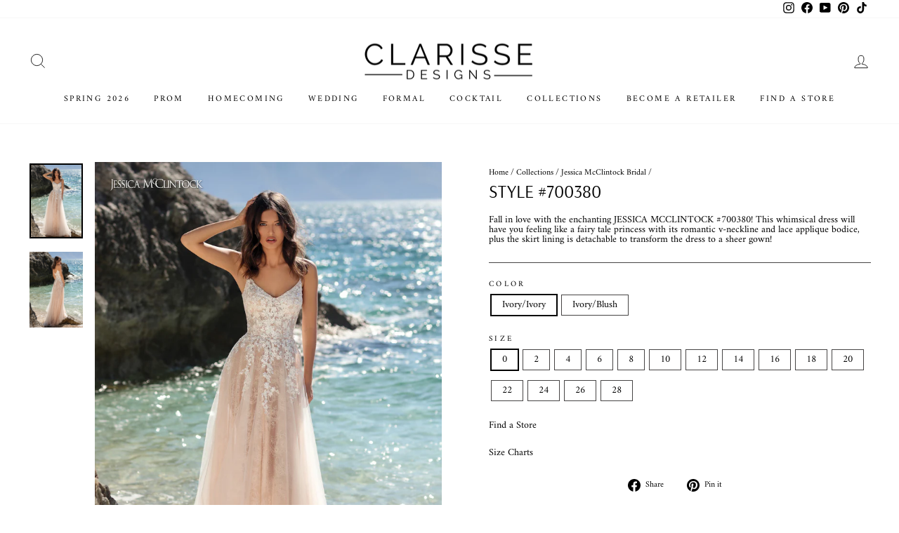

--- FILE ---
content_type: text/html; charset=utf-8
request_url: https://clarisse.com/collections/jessica-mcclintock-bridal/products/style-700380
body_size: 21889
content:
<!doctype html>
<html class="no-js" lang="en" dir="ltr">
<head><meta charset="utf-8">
  <meta http-equiv="X-UA-Compatible" content="IE=edge,chrome=1">
  <meta name="viewport" content="width=device-width,initial-scale=1">
  <meta name="theme-color" content="#16181d">
  <link rel="canonical" href="https://clarisse.com/products/style-700380">
  <link rel="preconnect" href="https://cdn.shopify.com" crossorigin>
  <link rel="preconnect" href="https://fonts.shopifycdn.com" crossorigin>
  <link rel="dns-prefetch" href="https://productreviews.shopifycdn.com">
  <link rel="dns-prefetch" href="https://ajax.googleapis.com">
  <link rel="dns-prefetch" href="https://maps.googleapis.com">
  <link rel="dns-prefetch" href="https://maps.gstatic.com">
  <meta name="google-site-verification" content="F4QY3Y7wfBLR9bViCR-QjdSreEe3eHtfcClfwP_1fNE" /><link rel="shortcut icon" href="//clarisse.com/cdn/shop/files/Frame_14069_32x32.png?v=1688758991" type="image/png" /><title>Style #700380
&ndash; Clarisse Designs
</title>
<meta name="description" content="Fall in love with the enchanting JESSICA MCCLINTOCK #700380! This whimsical dress will have you feeling like a fairy tale princess with its romantic v-neckline and lace applique bodice, plus the skirt lining is detachable to transform the dress to a sheer gown! "><meta property="og:site_name" content="Clarisse Designs">
  <meta property="og:url" content="https://clarisse.com/products/style-700380">
  <meta property="og:title" content="Style #700380">
  <meta property="og:type" content="product">
  <meta property="og:description" content="Fall in love with the enchanting JESSICA MCCLINTOCK #700380! This whimsical dress will have you feeling like a fairy tale princess with its romantic v-neckline and lace applique bodice, plus the skirt lining is detachable to transform the dress to a sheer gown! "><meta property="og:image" content="http://clarisse.com/cdn/shop/files/700380-F-JMC2024.jpg?v=1742414195">
    <meta property="og:image:secure_url" content="https://clarisse.com/cdn/shop/files/700380-F-JMC2024.jpg?v=1742414195">
    <meta property="og:image:width" content="2250">
    <meta property="og:image:height" content="3188"><meta name="twitter:site" content="@">
  <meta name="twitter:card" content="summary_large_image">
  <meta name="twitter:title" content="Style #700380">
  <meta name="twitter:description" content="Fall in love with the enchanting JESSICA MCCLINTOCK #700380! This whimsical dress will have you feeling like a fairy tale princess with its romantic v-neckline and lace applique bodice, plus the skirt lining is detachable to transform the dress to a sheer gown! ">
<style data-shopify>@font-face {
  font-family: Arsenal;
  font-weight: 400;
  font-style: normal;
  font-display: swap;
  src: url("//clarisse.com/cdn/fonts/arsenal/arsenal_n4.51305299cd12b61bc0400367405b80442269043d.woff2") format("woff2"),
       url("//clarisse.com/cdn/fonts/arsenal/arsenal_n4.93261dd112afca16489c9f1c0d423ccd8a12c0a3.woff") format("woff");
}

  @font-face {
  font-family: Amiri;
  font-weight: 400;
  font-style: normal;
  font-display: swap;
  src: url("//clarisse.com/cdn/fonts/amiri/amiri_n4.fee8c3379b68ea3b9c7241a63b8a252071faad52.woff2") format("woff2"),
       url("//clarisse.com/cdn/fonts/amiri/amiri_n4.94cde4e18ec8ae53bf8f7240b84e1f76ce23772d.woff") format("woff");
}


  
  @font-face {
  font-family: Amiri;
  font-weight: 400;
  font-style: italic;
  font-display: swap;
  src: url("//clarisse.com/cdn/fonts/amiri/amiri_i4.95beacf234505f7529ea2b9b84305503763d41e2.woff2") format("woff2"),
       url("//clarisse.com/cdn/fonts/amiri/amiri_i4.8d0b215ae13ef2acc52deb9eff6cd2c66724cd2c.woff") format("woff");
}

  
</style><link href="//clarisse.com/cdn/shop/t/15/assets/theme.css?v=176508482908543265291740871797" rel="stylesheet" type="text/css" media="all" />
<style data-shopify>:root {
    --typeHeaderPrimary: Arsenal;
    --typeHeaderFallback: sans-serif;
    --typeHeaderSize: 30px;
    --typeHeaderWeight: 400;
    --typeHeaderLineHeight: 0.8;
    --typeHeaderSpacing: 0.0em;

    --typeBasePrimary:Amiri;
    --typeBaseFallback:serif;
    --typeBaseSize: 14px;
    --typeBaseWeight: 400;
    --typeBaseSpacing: 0.0em;
    --typeBaseLineHeight: 1;

    --typeCollectionTitle: 25px;

    --iconWeight: 2px;
    --iconLinecaps: miter;

    
      --buttonRadius: 0px;
    

    --colorGridOverlayOpacity: 0.0;
  }

  .placeholder-content {
    background-image: linear-gradient(100deg, #ffffff 40%, #f7f7f7 63%, #ffffff 79%);
  }</style><script>
    document.documentElement.className = document.documentElement.className.replace('no-js', 'js');

    window.theme = window.theme || {};
    theme.routes = {
      home: "/",
      cart: "/cart.js",
      cartPage: "/cart",
      cartAdd: "/cart/add.js",
      cartChange: "/cart/change.js",
      search: "/search",
      predictive_url: "/search/suggest"
    };
    theme.strings = {
      soldOut: "Sold Out",
      unavailable: "Unavailable",
      inStockLabel: "In stock, ready to ship",
      oneStockLabel: "Low stock - [count] item left",
      otherStockLabel: "Low stock - [count] items left",
      willNotShipUntil: "Ready to ship [date]",
      willBeInStockAfter: "Back in stock [date]",
      waitingForStock: "Inventory on the way",
      savePrice: "Save [saved_amount]",
      cartEmpty: "Your cart is currently empty.",
      cartTermsConfirmation: "You must agree with the terms and conditions of sales to check out",
      searchCollections: "Collections:",
      searchPages: "Pages:",
      searchArticles: "Articles:",
      productFrom: "from ",
      maxQuantity: "You can only have [quantity] of [title] in your cart."
    };
    theme.settings = {
      cartType: "page",
      isCustomerTemplate: false,
      moneyFormat: "${{amount}}",
      saveType: "dollar",
      productImageSize: "portrait",
      productImageCover: true,
      predictiveSearch: true,
      predictiveSearchType: "product,article,page,collection",
      predictiveSearchVendor: false,
      predictiveSearchPrice: false,
      quickView: true,
      themeName: 'Impulse',
      themeVersion: "7.2.0",
      requestPageType: "product"
    };
  </script>

  <script>window.performance && window.performance.mark && window.performance.mark('shopify.content_for_header.start');</script><meta id="shopify-digital-wallet" name="shopify-digital-wallet" content="/72681259325/digital_wallets/dialog">
<link rel="alternate" type="application/json+oembed" href="https://clarisse.com/products/style-700380.oembed">
<script async="async" src="/checkouts/internal/preloads.js?locale=en-US"></script>
<script id="shopify-features" type="application/json">{"accessToken":"e75def11ea77c29252f6781c59521eb2","betas":["rich-media-storefront-analytics"],"domain":"clarisse.com","predictiveSearch":true,"shopId":72681259325,"locale":"en"}</script>
<script>var Shopify = Shopify || {};
Shopify.shop = "clarisse-com.myshopify.com";
Shopify.locale = "en";
Shopify.currency = {"active":"USD","rate":"1.0"};
Shopify.country = "US";
Shopify.theme = {"name":"clarisse-shopify-theme\/main","id":151114645821,"schema_name":"Impulse","schema_version":"7.2.0","theme_store_id":null,"role":"main"};
Shopify.theme.handle = "null";
Shopify.theme.style = {"id":null,"handle":null};
Shopify.cdnHost = "clarisse.com/cdn";
Shopify.routes = Shopify.routes || {};
Shopify.routes.root = "/";</script>
<script type="module">!function(o){(o.Shopify=o.Shopify||{}).modules=!0}(window);</script>
<script>!function(o){function n(){var o=[];function n(){o.push(Array.prototype.slice.apply(arguments))}return n.q=o,n}var t=o.Shopify=o.Shopify||{};t.loadFeatures=n(),t.autoloadFeatures=n()}(window);</script>
<script id="shop-js-analytics" type="application/json">{"pageType":"product"}</script>
<script defer="defer" async type="module" src="//clarisse.com/cdn/shopifycloud/shop-js/modules/v2/client.init-shop-cart-sync_D0dqhulL.en.esm.js"></script>
<script defer="defer" async type="module" src="//clarisse.com/cdn/shopifycloud/shop-js/modules/v2/chunk.common_CpVO7qML.esm.js"></script>
<script type="module">
  await import("//clarisse.com/cdn/shopifycloud/shop-js/modules/v2/client.init-shop-cart-sync_D0dqhulL.en.esm.js");
await import("//clarisse.com/cdn/shopifycloud/shop-js/modules/v2/chunk.common_CpVO7qML.esm.js");

  window.Shopify.SignInWithShop?.initShopCartSync?.({"fedCMEnabled":true,"windoidEnabled":true});

</script>
<script>(function() {
  var isLoaded = false;
  function asyncLoad() {
    if (isLoaded) return;
    isLoaded = true;
    var urls = ["https:\/\/cdn.nfcube.com\/instafeed-89807d7f2ca00781c3189f1d7068944c.js?shop=clarisse-com.myshopify.com"];
    for (var i = 0; i < urls.length; i++) {
      var s = document.createElement('script');
      s.type = 'text/javascript';
      s.async = true;
      s.src = urls[i];
      var x = document.getElementsByTagName('script')[0];
      x.parentNode.insertBefore(s, x);
    }
  };
  if(window.attachEvent) {
    window.attachEvent('onload', asyncLoad);
  } else {
    window.addEventListener('load', asyncLoad, false);
  }
})();</script>
<script id="__st">var __st={"a":72681259325,"offset":-18000,"reqid":"27a0e2ea-5b98-4d3c-a660-1eb39e86881d-1764775902","pageurl":"clarisse.com\/collections\/jessica-mcclintock-bridal\/products\/style-700380","u":"0328dc11b4ac","p":"product","rtyp":"product","rid":8467096076605};</script>
<script>window.ShopifyPaypalV4VisibilityTracking = true;</script>
<script id="captcha-bootstrap">!function(){'use strict';const t='contact',e='account',n='new_comment',o=[[t,t],['blogs',n],['comments',n],[t,'customer']],c=[[e,'customer_login'],[e,'guest_login'],[e,'recover_customer_password'],[e,'create_customer']],r=t=>t.map((([t,e])=>`form[action*='/${t}']:not([data-nocaptcha='true']) input[name='form_type'][value='${e}']`)).join(','),a=t=>()=>t?[...document.querySelectorAll(t)].map((t=>t.form)):[];function s(){const t=[...o],e=r(t);return a(e)}const i='password',u='form_key',d=['recaptcha-v3-token','g-recaptcha-response','h-captcha-response',i],f=()=>{try{return window.sessionStorage}catch{return}},m='__shopify_v',_=t=>t.elements[u];function p(t,e,n=!1){try{const o=window.sessionStorage,c=JSON.parse(o.getItem(e)),{data:r}=function(t){const{data:e,action:n}=t;return t[m]||n?{data:e,action:n}:{data:t,action:n}}(c);for(const[e,n]of Object.entries(r))t.elements[e]&&(t.elements[e].value=n);n&&o.removeItem(e)}catch(o){console.error('form repopulation failed',{error:o})}}const l='form_type',E='cptcha';function T(t){t.dataset[E]=!0}const w=window,h=w.document,L='Shopify',v='ce_forms',y='captcha';let A=!1;((t,e)=>{const n=(g='f06e6c50-85a8-45c8-87d0-21a2b65856fe',I='https://cdn.shopify.com/shopifycloud/storefront-forms-hcaptcha/ce_storefront_forms_captcha_hcaptcha.v1.5.2.iife.js',D={infoText:'Protected by hCaptcha',privacyText:'Privacy',termsText:'Terms'},(t,e,n)=>{const o=w[L][v],c=o.bindForm;if(c)return c(t,g,e,D).then(n);var r;o.q.push([[t,g,e,D],n]),r=I,A||(h.body.append(Object.assign(h.createElement('script'),{id:'captcha-provider',async:!0,src:r})),A=!0)});var g,I,D;w[L]=w[L]||{},w[L][v]=w[L][v]||{},w[L][v].q=[],w[L][y]=w[L][y]||{},w[L][y].protect=function(t,e){n(t,void 0,e),T(t)},Object.freeze(w[L][y]),function(t,e,n,w,h,L){const[v,y,A,g]=function(t,e,n){const i=e?o:[],u=t?c:[],d=[...i,...u],f=r(d),m=r(i),_=r(d.filter((([t,e])=>n.includes(e))));return[a(f),a(m),a(_),s()]}(w,h,L),I=t=>{const e=t.target;return e instanceof HTMLFormElement?e:e&&e.form},D=t=>v().includes(t);t.addEventListener('submit',(t=>{const e=I(t);if(!e)return;const n=D(e)&&!e.dataset.hcaptchaBound&&!e.dataset.recaptchaBound,o=_(e),c=g().includes(e)&&(!o||!o.value);(n||c)&&t.preventDefault(),c&&!n&&(function(t){try{if(!f())return;!function(t){const e=f();if(!e)return;const n=_(t);if(!n)return;const o=n.value;o&&e.removeItem(o)}(t);const e=Array.from(Array(32),(()=>Math.random().toString(36)[2])).join('');!function(t,e){_(t)||t.append(Object.assign(document.createElement('input'),{type:'hidden',name:u})),t.elements[u].value=e}(t,e),function(t,e){const n=f();if(!n)return;const o=[...t.querySelectorAll(`input[type='${i}']`)].map((({name:t})=>t)),c=[...d,...o],r={};for(const[a,s]of new FormData(t).entries())c.includes(a)||(r[a]=s);n.setItem(e,JSON.stringify({[m]:1,action:t.action,data:r}))}(t,e)}catch(e){console.error('failed to persist form',e)}}(e),e.submit())}));const S=(t,e)=>{t&&!t.dataset[E]&&(n(t,e.some((e=>e===t))),T(t))};for(const o of['focusin','change'])t.addEventListener(o,(t=>{const e=I(t);D(e)&&S(e,y())}));const B=e.get('form_key'),M=e.get(l),P=B&&M;t.addEventListener('DOMContentLoaded',(()=>{const t=y();if(P)for(const e of t)e.elements[l].value===M&&p(e,B);[...new Set([...A(),...v().filter((t=>'true'===t.dataset.shopifyCaptcha))])].forEach((e=>S(e,t)))}))}(h,new URLSearchParams(w.location.search),n,t,e,['guest_login'])})(!1,!0)}();</script>
<script integrity="sha256-52AcMU7V7pcBOXWImdc/TAGTFKeNjmkeM1Pvks/DTgc=" data-source-attribution="shopify.loadfeatures" defer="defer" src="//clarisse.com/cdn/shopifycloud/storefront/assets/storefront/load_feature-81c60534.js" crossorigin="anonymous"></script>
<script data-source-attribution="shopify.dynamic_checkout.dynamic.init">var Shopify=Shopify||{};Shopify.PaymentButton=Shopify.PaymentButton||{isStorefrontPortableWallets:!0,init:function(){window.Shopify.PaymentButton.init=function(){};var t=document.createElement("script");t.src="https://clarisse.com/cdn/shopifycloud/portable-wallets/latest/portable-wallets.en.js",t.type="module",document.head.appendChild(t)}};
</script>
<script data-source-attribution="shopify.dynamic_checkout.buyer_consent">
  function portableWalletsHideBuyerConsent(e){var t=document.getElementById("shopify-buyer-consent"),n=document.getElementById("shopify-subscription-policy-button");t&&n&&(t.classList.add("hidden"),t.setAttribute("aria-hidden","true"),n.removeEventListener("click",e))}function portableWalletsShowBuyerConsent(e){var t=document.getElementById("shopify-buyer-consent"),n=document.getElementById("shopify-subscription-policy-button");t&&n&&(t.classList.remove("hidden"),t.removeAttribute("aria-hidden"),n.addEventListener("click",e))}window.Shopify?.PaymentButton&&(window.Shopify.PaymentButton.hideBuyerConsent=portableWalletsHideBuyerConsent,window.Shopify.PaymentButton.showBuyerConsent=portableWalletsShowBuyerConsent);
</script>
<script data-source-attribution="shopify.dynamic_checkout.cart.bootstrap">document.addEventListener("DOMContentLoaded",(function(){function t(){return document.querySelector("shopify-accelerated-checkout-cart, shopify-accelerated-checkout")}if(t())Shopify.PaymentButton.init();else{new MutationObserver((function(e,n){t()&&(Shopify.PaymentButton.init(),n.disconnect())})).observe(document.body,{childList:!0,subtree:!0})}}));
</script>

<script>window.performance && window.performance.mark && window.performance.mark('shopify.content_for_header.end');</script>

  <script src="//clarisse.com/cdn/shop/t/15/assets/vendor-scripts-v11.js" defer="defer"></script><script src="//clarisse.com/cdn/shop/t/15/assets/theme.js?v=56267209550347032511742812819" defer="defer"></script>
  <script src="//clarisse.com/cdn/shop/t/15/assets/custom.js?v=142569953083695677241742812818" defer="defer"></script>
  <script src="//clarisse.com/cdn/shop/t/15/assets/jquery.min.js?v=153300377539655921971685371408"></script>
<link href="https://monorail-edge.shopifysvc.com" rel="dns-prefetch">
<script>(function(){if ("sendBeacon" in navigator && "performance" in window) {try {var session_token_from_headers = performance.getEntriesByType('navigation')[0].serverTiming.find(x => x.name == '_s').description;} catch {var session_token_from_headers = undefined;}var session_cookie_matches = document.cookie.match(/_shopify_s=([^;]*)/);var session_token_from_cookie = session_cookie_matches && session_cookie_matches.length === 2 ? session_cookie_matches[1] : "";var session_token = session_token_from_headers || session_token_from_cookie || "";function handle_abandonment_event(e) {var entries = performance.getEntries().filter(function(entry) {return /monorail-edge.shopifysvc.com/.test(entry.name);});if (!window.abandonment_tracked && entries.length === 0) {window.abandonment_tracked = true;var currentMs = Date.now();var navigation_start = performance.timing.navigationStart;var payload = {shop_id: 72681259325,url: window.location.href,navigation_start,duration: currentMs - navigation_start,session_token,page_type: "product"};window.navigator.sendBeacon("https://monorail-edge.shopifysvc.com/v1/produce", JSON.stringify({schema_id: "online_store_buyer_site_abandonment/1.1",payload: payload,metadata: {event_created_at_ms: currentMs,event_sent_at_ms: currentMs}}));}}window.addEventListener('pagehide', handle_abandonment_event);}}());</script>
<script id="web-pixels-manager-setup">(function e(e,d,r,n,o){if(void 0===o&&(o={}),!Boolean(null===(a=null===(i=window.Shopify)||void 0===i?void 0:i.analytics)||void 0===a?void 0:a.replayQueue)){var i,a;window.Shopify=window.Shopify||{};var t=window.Shopify;t.analytics=t.analytics||{};var s=t.analytics;s.replayQueue=[],s.publish=function(e,d,r){return s.replayQueue.push([e,d,r]),!0};try{self.performance.mark("wpm:start")}catch(e){}var l=function(){var e={modern:/Edge?\/(1{2}[4-9]|1[2-9]\d|[2-9]\d{2}|\d{4,})\.\d+(\.\d+|)|Firefox\/(1{2}[4-9]|1[2-9]\d|[2-9]\d{2}|\d{4,})\.\d+(\.\d+|)|Chrom(ium|e)\/(9{2}|\d{3,})\.\d+(\.\d+|)|(Maci|X1{2}).+ Version\/(15\.\d+|(1[6-9]|[2-9]\d|\d{3,})\.\d+)([,.]\d+|)( \(\w+\)|)( Mobile\/\w+|) Safari\/|Chrome.+OPR\/(9{2}|\d{3,})\.\d+\.\d+|(CPU[ +]OS|iPhone[ +]OS|CPU[ +]iPhone|CPU IPhone OS|CPU iPad OS)[ +]+(15[._]\d+|(1[6-9]|[2-9]\d|\d{3,})[._]\d+)([._]\d+|)|Android:?[ /-](13[3-9]|1[4-9]\d|[2-9]\d{2}|\d{4,})(\.\d+|)(\.\d+|)|Android.+Firefox\/(13[5-9]|1[4-9]\d|[2-9]\d{2}|\d{4,})\.\d+(\.\d+|)|Android.+Chrom(ium|e)\/(13[3-9]|1[4-9]\d|[2-9]\d{2}|\d{4,})\.\d+(\.\d+|)|SamsungBrowser\/([2-9]\d|\d{3,})\.\d+/,legacy:/Edge?\/(1[6-9]|[2-9]\d|\d{3,})\.\d+(\.\d+|)|Firefox\/(5[4-9]|[6-9]\d|\d{3,})\.\d+(\.\d+|)|Chrom(ium|e)\/(5[1-9]|[6-9]\d|\d{3,})\.\d+(\.\d+|)([\d.]+$|.*Safari\/(?![\d.]+ Edge\/[\d.]+$))|(Maci|X1{2}).+ Version\/(10\.\d+|(1[1-9]|[2-9]\d|\d{3,})\.\d+)([,.]\d+|)( \(\w+\)|)( Mobile\/\w+|) Safari\/|Chrome.+OPR\/(3[89]|[4-9]\d|\d{3,})\.\d+\.\d+|(CPU[ +]OS|iPhone[ +]OS|CPU[ +]iPhone|CPU IPhone OS|CPU iPad OS)[ +]+(10[._]\d+|(1[1-9]|[2-9]\d|\d{3,})[._]\d+)([._]\d+|)|Android:?[ /-](13[3-9]|1[4-9]\d|[2-9]\d{2}|\d{4,})(\.\d+|)(\.\d+|)|Mobile Safari.+OPR\/([89]\d|\d{3,})\.\d+\.\d+|Android.+Firefox\/(13[5-9]|1[4-9]\d|[2-9]\d{2}|\d{4,})\.\d+(\.\d+|)|Android.+Chrom(ium|e)\/(13[3-9]|1[4-9]\d|[2-9]\d{2}|\d{4,})\.\d+(\.\d+|)|Android.+(UC? ?Browser|UCWEB|U3)[ /]?(15\.([5-9]|\d{2,})|(1[6-9]|[2-9]\d|\d{3,})\.\d+)\.\d+|SamsungBrowser\/(5\.\d+|([6-9]|\d{2,})\.\d+)|Android.+MQ{2}Browser\/(14(\.(9|\d{2,})|)|(1[5-9]|[2-9]\d|\d{3,})(\.\d+|))(\.\d+|)|K[Aa][Ii]OS\/(3\.\d+|([4-9]|\d{2,})\.\d+)(\.\d+|)/},d=e.modern,r=e.legacy,n=navigator.userAgent;return n.match(d)?"modern":n.match(r)?"legacy":"unknown"}(),u="modern"===l?"modern":"legacy",c=(null!=n?n:{modern:"",legacy:""})[u],f=function(e){return[e.baseUrl,"/wpm","/b",e.hashVersion,"modern"===e.buildTarget?"m":"l",".js"].join("")}({baseUrl:d,hashVersion:r,buildTarget:u}),m=function(e){var d=e.version,r=e.bundleTarget,n=e.surface,o=e.pageUrl,i=e.monorailEndpoint;return{emit:function(e){var a=e.status,t=e.errorMsg,s=(new Date).getTime(),l=JSON.stringify({metadata:{event_sent_at_ms:s},events:[{schema_id:"web_pixels_manager_load/3.1",payload:{version:d,bundle_target:r,page_url:o,status:a,surface:n,error_msg:t},metadata:{event_created_at_ms:s}}]});if(!i)return console&&console.warn&&console.warn("[Web Pixels Manager] No Monorail endpoint provided, skipping logging."),!1;try{return self.navigator.sendBeacon.bind(self.navigator)(i,l)}catch(e){}var u=new XMLHttpRequest;try{return u.open("POST",i,!0),u.setRequestHeader("Content-Type","text/plain"),u.send(l),!0}catch(e){return console&&console.warn&&console.warn("[Web Pixels Manager] Got an unhandled error while logging to Monorail."),!1}}}}({version:r,bundleTarget:l,surface:e.surface,pageUrl:self.location.href,monorailEndpoint:e.monorailEndpoint});try{o.browserTarget=l,function(e){var d=e.src,r=e.async,n=void 0===r||r,o=e.onload,i=e.onerror,a=e.sri,t=e.scriptDataAttributes,s=void 0===t?{}:t,l=document.createElement("script"),u=document.querySelector("head"),c=document.querySelector("body");if(l.async=n,l.src=d,a&&(l.integrity=a,l.crossOrigin="anonymous"),s)for(var f in s)if(Object.prototype.hasOwnProperty.call(s,f))try{l.dataset[f]=s[f]}catch(e){}if(o&&l.addEventListener("load",o),i&&l.addEventListener("error",i),u)u.appendChild(l);else{if(!c)throw new Error("Did not find a head or body element to append the script");c.appendChild(l)}}({src:f,async:!0,onload:function(){if(!function(){var e,d;return Boolean(null===(d=null===(e=window.Shopify)||void 0===e?void 0:e.analytics)||void 0===d?void 0:d.initialized)}()){var d=window.webPixelsManager.init(e)||void 0;if(d){var r=window.Shopify.analytics;r.replayQueue.forEach((function(e){var r=e[0],n=e[1],o=e[2];d.publishCustomEvent(r,n,o)})),r.replayQueue=[],r.publish=d.publishCustomEvent,r.visitor=d.visitor,r.initialized=!0}}},onerror:function(){return m.emit({status:"failed",errorMsg:"".concat(f," has failed to load")})},sri:function(e){var d=/^sha384-[A-Za-z0-9+/=]+$/;return"string"==typeof e&&d.test(e)}(c)?c:"",scriptDataAttributes:o}),m.emit({status:"loading"})}catch(e){m.emit({status:"failed",errorMsg:(null==e?void 0:e.message)||"Unknown error"})}}})({shopId: 72681259325,storefrontBaseUrl: "https://clarisse.com",extensionsBaseUrl: "https://extensions.shopifycdn.com/cdn/shopifycloud/web-pixels-manager",monorailEndpoint: "https://monorail-edge.shopifysvc.com/unstable/produce_batch",surface: "storefront-renderer",enabledBetaFlags: ["2dca8a86"],webPixelsConfigList: [{"id":"shopify-app-pixel","configuration":"{}","eventPayloadVersion":"v1","runtimeContext":"STRICT","scriptVersion":"0450","apiClientId":"shopify-pixel","type":"APP","privacyPurposes":["ANALYTICS","MARKETING"]},{"id":"shopify-custom-pixel","eventPayloadVersion":"v1","runtimeContext":"LAX","scriptVersion":"0450","apiClientId":"shopify-pixel","type":"CUSTOM","privacyPurposes":["ANALYTICS","MARKETING"]}],isMerchantRequest: false,initData: {"shop":{"name":"Clarisse Designs","paymentSettings":{"currencyCode":"USD"},"myshopifyDomain":"clarisse-com.myshopify.com","countryCode":"US","storefrontUrl":"https:\/\/clarisse.com"},"customer":null,"cart":null,"checkout":null,"productVariants":[{"price":{"amount":139.0,"currencyCode":"USD"},"product":{"title":"Style #700380","vendor":"Jessica McClintock","id":"8467096076605","untranslatedTitle":"Style #700380","url":"\/products\/style-700380","type":"Wedding Dresses"},"id":"50028806111549","image":{"src":"\/\/clarisse.com\/cdn\/shop\/files\/700380-F-JMC2024.jpg?v=1742414195"},"sku":"700380-Ivory\/Ivory-0","title":"Ivory\/Ivory \/ 0","untranslatedTitle":"Ivory\/Ivory \/ 0"},{"price":{"amount":139.0,"currencyCode":"USD"},"product":{"title":"Style #700380","vendor":"Jessica McClintock","id":"8467096076605","untranslatedTitle":"Style #700380","url":"\/products\/style-700380","type":"Wedding Dresses"},"id":"50028806144317","image":{"src":"\/\/clarisse.com\/cdn\/shop\/files\/700380-F-JMC2024.jpg?v=1742414195"},"sku":"700380-Ivory\/Ivory-2","title":"Ivory\/Ivory \/ 2","untranslatedTitle":"Ivory\/Ivory \/ 2"},{"price":{"amount":139.0,"currencyCode":"USD"},"product":{"title":"Style #700380","vendor":"Jessica McClintock","id":"8467096076605","untranslatedTitle":"Style #700380","url":"\/products\/style-700380","type":"Wedding Dresses"},"id":"50028806177085","image":{"src":"\/\/clarisse.com\/cdn\/shop\/files\/700380-F-JMC2024.jpg?v=1742414195"},"sku":"700380-Ivory\/Ivory-4","title":"Ivory\/Ivory \/ 4","untranslatedTitle":"Ivory\/Ivory \/ 4"},{"price":{"amount":139.0,"currencyCode":"USD"},"product":{"title":"Style #700380","vendor":"Jessica McClintock","id":"8467096076605","untranslatedTitle":"Style #700380","url":"\/products\/style-700380","type":"Wedding Dresses"},"id":"50028806209853","image":{"src":"\/\/clarisse.com\/cdn\/shop\/files\/700380-F-JMC2024.jpg?v=1742414195"},"sku":"700380-Ivory\/Ivory-6","title":"Ivory\/Ivory \/ 6","untranslatedTitle":"Ivory\/Ivory \/ 6"},{"price":{"amount":139.0,"currencyCode":"USD"},"product":{"title":"Style #700380","vendor":"Jessica McClintock","id":"8467096076605","untranslatedTitle":"Style #700380","url":"\/products\/style-700380","type":"Wedding Dresses"},"id":"50028806242621","image":{"src":"\/\/clarisse.com\/cdn\/shop\/files\/700380-F-JMC2024.jpg?v=1742414195"},"sku":"700380-Ivory\/Ivory-8","title":"Ivory\/Ivory \/ 8","untranslatedTitle":"Ivory\/Ivory \/ 8"},{"price":{"amount":139.0,"currencyCode":"USD"},"product":{"title":"Style #700380","vendor":"Jessica McClintock","id":"8467096076605","untranslatedTitle":"Style #700380","url":"\/products\/style-700380","type":"Wedding Dresses"},"id":"50028806275389","image":{"src":"\/\/clarisse.com\/cdn\/shop\/files\/700380-F-JMC2024.jpg?v=1742414195"},"sku":"700380-Ivory\/Ivory-10","title":"Ivory\/Ivory \/ 10","untranslatedTitle":"Ivory\/Ivory \/ 10"},{"price":{"amount":139.0,"currencyCode":"USD"},"product":{"title":"Style #700380","vendor":"Jessica McClintock","id":"8467096076605","untranslatedTitle":"Style #700380","url":"\/products\/style-700380","type":"Wedding Dresses"},"id":"50028806308157","image":{"src":"\/\/clarisse.com\/cdn\/shop\/files\/700380-F-JMC2024.jpg?v=1742414195"},"sku":"700380-Ivory\/Ivory-12","title":"Ivory\/Ivory \/ 12","untranslatedTitle":"Ivory\/Ivory \/ 12"},{"price":{"amount":139.0,"currencyCode":"USD"},"product":{"title":"Style #700380","vendor":"Jessica McClintock","id":"8467096076605","untranslatedTitle":"Style #700380","url":"\/products\/style-700380","type":"Wedding Dresses"},"id":"50028806340925","image":{"src":"\/\/clarisse.com\/cdn\/shop\/files\/700380-F-JMC2024.jpg?v=1742414195"},"sku":"700380-Ivory\/Ivory-14","title":"Ivory\/Ivory \/ 14","untranslatedTitle":"Ivory\/Ivory \/ 14"},{"price":{"amount":139.0,"currencyCode":"USD"},"product":{"title":"Style #700380","vendor":"Jessica McClintock","id":"8467096076605","untranslatedTitle":"Style #700380","url":"\/products\/style-700380","type":"Wedding Dresses"},"id":"50028806373693","image":{"src":"\/\/clarisse.com\/cdn\/shop\/files\/700380-F-JMC2024.jpg?v=1742414195"},"sku":"700380-Ivory\/Ivory-16","title":"Ivory\/Ivory \/ 16","untranslatedTitle":"Ivory\/Ivory \/ 16"},{"price":{"amount":139.0,"currencyCode":"USD"},"product":{"title":"Style #700380","vendor":"Jessica McClintock","id":"8467096076605","untranslatedTitle":"Style #700380","url":"\/products\/style-700380","type":"Wedding Dresses"},"id":"50028806406461","image":{"src":"\/\/clarisse.com\/cdn\/shop\/files\/700380-F-JMC2024.jpg?v=1742414195"},"sku":"700380-Ivory\/Ivory-18","title":"Ivory\/Ivory \/ 18","untranslatedTitle":"Ivory\/Ivory \/ 18"},{"price":{"amount":139.0,"currencyCode":"USD"},"product":{"title":"Style #700380","vendor":"Jessica McClintock","id":"8467096076605","untranslatedTitle":"Style #700380","url":"\/products\/style-700380","type":"Wedding Dresses"},"id":"50028806439229","image":{"src":"\/\/clarisse.com\/cdn\/shop\/files\/700380-F-JMC2024.jpg?v=1742414195"},"sku":"700380-Ivory\/Ivory-20","title":"Ivory\/Ivory \/ 20","untranslatedTitle":"Ivory\/Ivory \/ 20"},{"price":{"amount":169.0,"currencyCode":"USD"},"product":{"title":"Style #700380","vendor":"Jessica McClintock","id":"8467096076605","untranslatedTitle":"Style #700380","url":"\/products\/style-700380","type":"Wedding Dresses"},"id":"50028806471997","image":{"src":"\/\/clarisse.com\/cdn\/shop\/files\/700380-F-JMC2024.jpg?v=1742414195"},"sku":"700380-Ivory\/Ivory-22","title":"Ivory\/Ivory \/ 22","untranslatedTitle":"Ivory\/Ivory \/ 22"},{"price":{"amount":169.0,"currencyCode":"USD"},"product":{"title":"Style #700380","vendor":"Jessica McClintock","id":"8467096076605","untranslatedTitle":"Style #700380","url":"\/products\/style-700380","type":"Wedding Dresses"},"id":"50028806504765","image":{"src":"\/\/clarisse.com\/cdn\/shop\/files\/700380-F-JMC2024.jpg?v=1742414195"},"sku":"700380-Ivory\/Ivory-24","title":"Ivory\/Ivory \/ 24","untranslatedTitle":"Ivory\/Ivory \/ 24"},{"price":{"amount":169.0,"currencyCode":"USD"},"product":{"title":"Style #700380","vendor":"Jessica McClintock","id":"8467096076605","untranslatedTitle":"Style #700380","url":"\/products\/style-700380","type":"Wedding Dresses"},"id":"50028806537533","image":{"src":"\/\/clarisse.com\/cdn\/shop\/files\/700380-F-JMC2024.jpg?v=1742414195"},"sku":"700380-Ivory\/Ivory-26","title":"Ivory\/Ivory \/ 26","untranslatedTitle":"Ivory\/Ivory \/ 26"},{"price":{"amount":169.0,"currencyCode":"USD"},"product":{"title":"Style #700380","vendor":"Jessica McClintock","id":"8467096076605","untranslatedTitle":"Style #700380","url":"\/products\/style-700380","type":"Wedding Dresses"},"id":"50028806570301","image":{"src":"\/\/clarisse.com\/cdn\/shop\/files\/700380-F-JMC2024.jpg?v=1742414195"},"sku":"700380-Ivory\/Ivory-28","title":"Ivory\/Ivory \/ 28","untranslatedTitle":"Ivory\/Ivory \/ 28"},{"price":{"amount":139.0,"currencyCode":"USD"},"product":{"title":"Style #700380","vendor":"Jessica McClintock","id":"8467096076605","untranslatedTitle":"Style #700380","url":"\/products\/style-700380","type":"Wedding Dresses"},"id":"45798563152189","image":{"src":"\/\/clarisse.com\/cdn\/shop\/files\/700380-B-JMC2024.jpg?v=1742414195"},"sku":"700380-Ivory\/Blush-0","title":"Ivory\/Blush \/ 0","untranslatedTitle":"Ivory\/Blush \/ 0"},{"price":{"amount":139.0,"currencyCode":"USD"},"product":{"title":"Style #700380","vendor":"Jessica McClintock","id":"8467096076605","untranslatedTitle":"Style #700380","url":"\/products\/style-700380","type":"Wedding Dresses"},"id":"45798563184957","image":{"src":"\/\/clarisse.com\/cdn\/shop\/files\/700380-B-JMC2024.jpg?v=1742414195"},"sku":"700380-Ivory\/Blush-2","title":"Ivory\/Blush \/ 2","untranslatedTitle":"Ivory\/Blush \/ 2"},{"price":{"amount":139.0,"currencyCode":"USD"},"product":{"title":"Style #700380","vendor":"Jessica McClintock","id":"8467096076605","untranslatedTitle":"Style #700380","url":"\/products\/style-700380","type":"Wedding Dresses"},"id":"45798563217725","image":{"src":"\/\/clarisse.com\/cdn\/shop\/files\/700380-B-JMC2024.jpg?v=1742414195"},"sku":"700380-Ivory\/Blush-4","title":"Ivory\/Blush \/ 4","untranslatedTitle":"Ivory\/Blush \/ 4"},{"price":{"amount":139.0,"currencyCode":"USD"},"product":{"title":"Style #700380","vendor":"Jessica McClintock","id":"8467096076605","untranslatedTitle":"Style #700380","url":"\/products\/style-700380","type":"Wedding Dresses"},"id":"45798563250493","image":{"src":"\/\/clarisse.com\/cdn\/shop\/files\/700380-B-JMC2024.jpg?v=1742414195"},"sku":"700380-Ivory\/Blush-6","title":"Ivory\/Blush \/ 6","untranslatedTitle":"Ivory\/Blush \/ 6"},{"price":{"amount":139.0,"currencyCode":"USD"},"product":{"title":"Style #700380","vendor":"Jessica McClintock","id":"8467096076605","untranslatedTitle":"Style #700380","url":"\/products\/style-700380","type":"Wedding Dresses"},"id":"45798563316029","image":{"src":"\/\/clarisse.com\/cdn\/shop\/files\/700380-B-JMC2024.jpg?v=1742414195"},"sku":"700380-Ivory\/Blush-8","title":"Ivory\/Blush \/ 8","untranslatedTitle":"Ivory\/Blush \/ 8"},{"price":{"amount":139.0,"currencyCode":"USD"},"product":{"title":"Style #700380","vendor":"Jessica McClintock","id":"8467096076605","untranslatedTitle":"Style #700380","url":"\/products\/style-700380","type":"Wedding Dresses"},"id":"45798563348797","image":{"src":"\/\/clarisse.com\/cdn\/shop\/files\/700380-B-JMC2024.jpg?v=1742414195"},"sku":"700380-Ivory\/Blush-10","title":"Ivory\/Blush \/ 10","untranslatedTitle":"Ivory\/Blush \/ 10"},{"price":{"amount":139.0,"currencyCode":"USD"},"product":{"title":"Style #700380","vendor":"Jessica McClintock","id":"8467096076605","untranslatedTitle":"Style #700380","url":"\/products\/style-700380","type":"Wedding Dresses"},"id":"45798563381565","image":{"src":"\/\/clarisse.com\/cdn\/shop\/files\/700380-B-JMC2024.jpg?v=1742414195"},"sku":"700380-Ivory\/Blush-12","title":"Ivory\/Blush \/ 12","untranslatedTitle":"Ivory\/Blush \/ 12"},{"price":{"amount":139.0,"currencyCode":"USD"},"product":{"title":"Style #700380","vendor":"Jessica McClintock","id":"8467096076605","untranslatedTitle":"Style #700380","url":"\/products\/style-700380","type":"Wedding Dresses"},"id":"45798563414333","image":{"src":"\/\/clarisse.com\/cdn\/shop\/files\/700380-B-JMC2024.jpg?v=1742414195"},"sku":"700380-Ivory\/Blush-14","title":"Ivory\/Blush \/ 14","untranslatedTitle":"Ivory\/Blush \/ 14"},{"price":{"amount":139.0,"currencyCode":"USD"},"product":{"title":"Style #700380","vendor":"Jessica McClintock","id":"8467096076605","untranslatedTitle":"Style #700380","url":"\/products\/style-700380","type":"Wedding Dresses"},"id":"45798563447101","image":{"src":"\/\/clarisse.com\/cdn\/shop\/files\/700380-B-JMC2024.jpg?v=1742414195"},"sku":"700380-Ivory\/Blush-16","title":"Ivory\/Blush \/ 16","untranslatedTitle":"Ivory\/Blush \/ 16"},{"price":{"amount":139.0,"currencyCode":"USD"},"product":{"title":"Style #700380","vendor":"Jessica McClintock","id":"8467096076605","untranslatedTitle":"Style #700380","url":"\/products\/style-700380","type":"Wedding Dresses"},"id":"45798563479869","image":{"src":"\/\/clarisse.com\/cdn\/shop\/files\/700380-B-JMC2024.jpg?v=1742414195"},"sku":"700380-Ivory\/Blush-18","title":"Ivory\/Blush \/ 18","untranslatedTitle":"Ivory\/Blush \/ 18"},{"price":{"amount":139.0,"currencyCode":"USD"},"product":{"title":"Style #700380","vendor":"Jessica McClintock","id":"8467096076605","untranslatedTitle":"Style #700380","url":"\/products\/style-700380","type":"Wedding Dresses"},"id":"45798563512637","image":{"src":"\/\/clarisse.com\/cdn\/shop\/files\/700380-B-JMC2024.jpg?v=1742414195"},"sku":"700380-Ivory\/Blush-20","title":"Ivory\/Blush \/ 20","untranslatedTitle":"Ivory\/Blush \/ 20"},{"price":{"amount":169.0,"currencyCode":"USD"},"product":{"title":"Style #700380","vendor":"Jessica McClintock","id":"8467096076605","untranslatedTitle":"Style #700380","url":"\/products\/style-700380","type":"Wedding Dresses"},"id":"45798563545405","image":{"src":"\/\/clarisse.com\/cdn\/shop\/files\/700380-B-JMC2024.jpg?v=1742414195"},"sku":"700380-Ivory\/Blush-22","title":"Ivory\/Blush \/ 22","untranslatedTitle":"Ivory\/Blush \/ 22"},{"price":{"amount":169.0,"currencyCode":"USD"},"product":{"title":"Style #700380","vendor":"Jessica McClintock","id":"8467096076605","untranslatedTitle":"Style #700380","url":"\/products\/style-700380","type":"Wedding Dresses"},"id":"45798563578173","image":{"src":"\/\/clarisse.com\/cdn\/shop\/files\/700380-B-JMC2024.jpg?v=1742414195"},"sku":"700380-Ivory\/Blush-24","title":"Ivory\/Blush \/ 24","untranslatedTitle":"Ivory\/Blush \/ 24"},{"price":{"amount":169.0,"currencyCode":"USD"},"product":{"title":"Style #700380","vendor":"Jessica McClintock","id":"8467096076605","untranslatedTitle":"Style #700380","url":"\/products\/style-700380","type":"Wedding Dresses"},"id":"45798563610941","image":{"src":"\/\/clarisse.com\/cdn\/shop\/files\/700380-B-JMC2024.jpg?v=1742414195"},"sku":"700380-Ivory\/Blush-26","title":"Ivory\/Blush \/ 26","untranslatedTitle":"Ivory\/Blush \/ 26"},{"price":{"amount":169.0,"currencyCode":"USD"},"product":{"title":"Style #700380","vendor":"Jessica McClintock","id":"8467096076605","untranslatedTitle":"Style #700380","url":"\/products\/style-700380","type":"Wedding Dresses"},"id":"45798563643709","image":{"src":"\/\/clarisse.com\/cdn\/shop\/files\/700380-B-JMC2024.jpg?v=1742414195"},"sku":"700380-Ivory\/Blush-28","title":"Ivory\/Blush \/ 28","untranslatedTitle":"Ivory\/Blush \/ 28"}],"purchasingCompany":null},},"https://clarisse.com/cdn","ae1676cfwd2530674p4253c800m34e853cb",{"modern":"","legacy":""},{"shopId":"72681259325","storefrontBaseUrl":"https:\/\/clarisse.com","extensionBaseUrl":"https:\/\/extensions.shopifycdn.com\/cdn\/shopifycloud\/web-pixels-manager","surface":"storefront-renderer","enabledBetaFlags":"[\"2dca8a86\"]","isMerchantRequest":"false","hashVersion":"ae1676cfwd2530674p4253c800m34e853cb","publish":"custom","events":"[[\"page_viewed\",{}],[\"product_viewed\",{\"productVariant\":{\"price\":{\"amount\":139.0,\"currencyCode\":\"USD\"},\"product\":{\"title\":\"Style #700380\",\"vendor\":\"Jessica McClintock\",\"id\":\"8467096076605\",\"untranslatedTitle\":\"Style #700380\",\"url\":\"\/products\/style-700380\",\"type\":\"Wedding Dresses\"},\"id\":\"50028806111549\",\"image\":{\"src\":\"\/\/clarisse.com\/cdn\/shop\/files\/700380-F-JMC2024.jpg?v=1742414195\"},\"sku\":\"700380-Ivory\/Ivory-0\",\"title\":\"Ivory\/Ivory \/ 0\",\"untranslatedTitle\":\"Ivory\/Ivory \/ 0\"}}]]"});</script><script>
  window.ShopifyAnalytics = window.ShopifyAnalytics || {};
  window.ShopifyAnalytics.meta = window.ShopifyAnalytics.meta || {};
  window.ShopifyAnalytics.meta.currency = 'USD';
  var meta = {"product":{"id":8467096076605,"gid":"gid:\/\/shopify\/Product\/8467096076605","vendor":"Jessica McClintock","type":"Wedding Dresses","variants":[{"id":50028806111549,"price":13900,"name":"Style #700380 - Ivory\/Ivory \/ 0","public_title":"Ivory\/Ivory \/ 0","sku":"700380-Ivory\/Ivory-0"},{"id":50028806144317,"price":13900,"name":"Style #700380 - Ivory\/Ivory \/ 2","public_title":"Ivory\/Ivory \/ 2","sku":"700380-Ivory\/Ivory-2"},{"id":50028806177085,"price":13900,"name":"Style #700380 - Ivory\/Ivory \/ 4","public_title":"Ivory\/Ivory \/ 4","sku":"700380-Ivory\/Ivory-4"},{"id":50028806209853,"price":13900,"name":"Style #700380 - Ivory\/Ivory \/ 6","public_title":"Ivory\/Ivory \/ 6","sku":"700380-Ivory\/Ivory-6"},{"id":50028806242621,"price":13900,"name":"Style #700380 - Ivory\/Ivory \/ 8","public_title":"Ivory\/Ivory \/ 8","sku":"700380-Ivory\/Ivory-8"},{"id":50028806275389,"price":13900,"name":"Style #700380 - Ivory\/Ivory \/ 10","public_title":"Ivory\/Ivory \/ 10","sku":"700380-Ivory\/Ivory-10"},{"id":50028806308157,"price":13900,"name":"Style #700380 - Ivory\/Ivory \/ 12","public_title":"Ivory\/Ivory \/ 12","sku":"700380-Ivory\/Ivory-12"},{"id":50028806340925,"price":13900,"name":"Style #700380 - Ivory\/Ivory \/ 14","public_title":"Ivory\/Ivory \/ 14","sku":"700380-Ivory\/Ivory-14"},{"id":50028806373693,"price":13900,"name":"Style #700380 - Ivory\/Ivory \/ 16","public_title":"Ivory\/Ivory \/ 16","sku":"700380-Ivory\/Ivory-16"},{"id":50028806406461,"price":13900,"name":"Style #700380 - Ivory\/Ivory \/ 18","public_title":"Ivory\/Ivory \/ 18","sku":"700380-Ivory\/Ivory-18"},{"id":50028806439229,"price":13900,"name":"Style #700380 - Ivory\/Ivory \/ 20","public_title":"Ivory\/Ivory \/ 20","sku":"700380-Ivory\/Ivory-20"},{"id":50028806471997,"price":16900,"name":"Style #700380 - Ivory\/Ivory \/ 22","public_title":"Ivory\/Ivory \/ 22","sku":"700380-Ivory\/Ivory-22"},{"id":50028806504765,"price":16900,"name":"Style #700380 - Ivory\/Ivory \/ 24","public_title":"Ivory\/Ivory \/ 24","sku":"700380-Ivory\/Ivory-24"},{"id":50028806537533,"price":16900,"name":"Style #700380 - Ivory\/Ivory \/ 26","public_title":"Ivory\/Ivory \/ 26","sku":"700380-Ivory\/Ivory-26"},{"id":50028806570301,"price":16900,"name":"Style #700380 - Ivory\/Ivory \/ 28","public_title":"Ivory\/Ivory \/ 28","sku":"700380-Ivory\/Ivory-28"},{"id":45798563152189,"price":13900,"name":"Style #700380 - Ivory\/Blush \/ 0","public_title":"Ivory\/Blush \/ 0","sku":"700380-Ivory\/Blush-0"},{"id":45798563184957,"price":13900,"name":"Style #700380 - Ivory\/Blush \/ 2","public_title":"Ivory\/Blush \/ 2","sku":"700380-Ivory\/Blush-2"},{"id":45798563217725,"price":13900,"name":"Style #700380 - Ivory\/Blush \/ 4","public_title":"Ivory\/Blush \/ 4","sku":"700380-Ivory\/Blush-4"},{"id":45798563250493,"price":13900,"name":"Style #700380 - Ivory\/Blush \/ 6","public_title":"Ivory\/Blush \/ 6","sku":"700380-Ivory\/Blush-6"},{"id":45798563316029,"price":13900,"name":"Style #700380 - Ivory\/Blush \/ 8","public_title":"Ivory\/Blush \/ 8","sku":"700380-Ivory\/Blush-8"},{"id":45798563348797,"price":13900,"name":"Style #700380 - Ivory\/Blush \/ 10","public_title":"Ivory\/Blush \/ 10","sku":"700380-Ivory\/Blush-10"},{"id":45798563381565,"price":13900,"name":"Style #700380 - Ivory\/Blush \/ 12","public_title":"Ivory\/Blush \/ 12","sku":"700380-Ivory\/Blush-12"},{"id":45798563414333,"price":13900,"name":"Style #700380 - Ivory\/Blush \/ 14","public_title":"Ivory\/Blush \/ 14","sku":"700380-Ivory\/Blush-14"},{"id":45798563447101,"price":13900,"name":"Style #700380 - Ivory\/Blush \/ 16","public_title":"Ivory\/Blush \/ 16","sku":"700380-Ivory\/Blush-16"},{"id":45798563479869,"price":13900,"name":"Style #700380 - Ivory\/Blush \/ 18","public_title":"Ivory\/Blush \/ 18","sku":"700380-Ivory\/Blush-18"},{"id":45798563512637,"price":13900,"name":"Style #700380 - Ivory\/Blush \/ 20","public_title":"Ivory\/Blush \/ 20","sku":"700380-Ivory\/Blush-20"},{"id":45798563545405,"price":16900,"name":"Style #700380 - Ivory\/Blush \/ 22","public_title":"Ivory\/Blush \/ 22","sku":"700380-Ivory\/Blush-22"},{"id":45798563578173,"price":16900,"name":"Style #700380 - Ivory\/Blush \/ 24","public_title":"Ivory\/Blush \/ 24","sku":"700380-Ivory\/Blush-24"},{"id":45798563610941,"price":16900,"name":"Style #700380 - Ivory\/Blush \/ 26","public_title":"Ivory\/Blush \/ 26","sku":"700380-Ivory\/Blush-26"},{"id":45798563643709,"price":16900,"name":"Style #700380 - Ivory\/Blush \/ 28","public_title":"Ivory\/Blush \/ 28","sku":"700380-Ivory\/Blush-28"}],"remote":false},"page":{"pageType":"product","resourceType":"product","resourceId":8467096076605}};
  for (var attr in meta) {
    window.ShopifyAnalytics.meta[attr] = meta[attr];
  }
</script>
<script class="analytics">
  (function () {
    var customDocumentWrite = function(content) {
      var jquery = null;

      if (window.jQuery) {
        jquery = window.jQuery;
      } else if (window.Checkout && window.Checkout.$) {
        jquery = window.Checkout.$;
      }

      if (jquery) {
        jquery('body').append(content);
      }
    };

    var hasLoggedConversion = function(token) {
      if (token) {
        return document.cookie.indexOf('loggedConversion=' + token) !== -1;
      }
      return false;
    }

    var setCookieIfConversion = function(token) {
      if (token) {
        var twoMonthsFromNow = new Date(Date.now());
        twoMonthsFromNow.setMonth(twoMonthsFromNow.getMonth() + 2);

        document.cookie = 'loggedConversion=' + token + '; expires=' + twoMonthsFromNow;
      }
    }

    var trekkie = window.ShopifyAnalytics.lib = window.trekkie = window.trekkie || [];
    if (trekkie.integrations) {
      return;
    }
    trekkie.methods = [
      'identify',
      'page',
      'ready',
      'track',
      'trackForm',
      'trackLink'
    ];
    trekkie.factory = function(method) {
      return function() {
        var args = Array.prototype.slice.call(arguments);
        args.unshift(method);
        trekkie.push(args);
        return trekkie;
      };
    };
    for (var i = 0; i < trekkie.methods.length; i++) {
      var key = trekkie.methods[i];
      trekkie[key] = trekkie.factory(key);
    }
    trekkie.load = function(config) {
      trekkie.config = config || {};
      trekkie.config.initialDocumentCookie = document.cookie;
      var first = document.getElementsByTagName('script')[0];
      var script = document.createElement('script');
      script.type = 'text/javascript';
      script.onerror = function(e) {
        var scriptFallback = document.createElement('script');
        scriptFallback.type = 'text/javascript';
        scriptFallback.onerror = function(error) {
                var Monorail = {
      produce: function produce(monorailDomain, schemaId, payload) {
        var currentMs = new Date().getTime();
        var event = {
          schema_id: schemaId,
          payload: payload,
          metadata: {
            event_created_at_ms: currentMs,
            event_sent_at_ms: currentMs
          }
        };
        return Monorail.sendRequest("https://" + monorailDomain + "/v1/produce", JSON.stringify(event));
      },
      sendRequest: function sendRequest(endpointUrl, payload) {
        // Try the sendBeacon API
        if (window && window.navigator && typeof window.navigator.sendBeacon === 'function' && typeof window.Blob === 'function' && !Monorail.isIos12()) {
          var blobData = new window.Blob([payload], {
            type: 'text/plain'
          });

          if (window.navigator.sendBeacon(endpointUrl, blobData)) {
            return true;
          } // sendBeacon was not successful

        } // XHR beacon

        var xhr = new XMLHttpRequest();

        try {
          xhr.open('POST', endpointUrl);
          xhr.setRequestHeader('Content-Type', 'text/plain');
          xhr.send(payload);
        } catch (e) {
          console.log(e);
        }

        return false;
      },
      isIos12: function isIos12() {
        return window.navigator.userAgent.lastIndexOf('iPhone; CPU iPhone OS 12_') !== -1 || window.navigator.userAgent.lastIndexOf('iPad; CPU OS 12_') !== -1;
      }
    };
    Monorail.produce('monorail-edge.shopifysvc.com',
      'trekkie_storefront_load_errors/1.1',
      {shop_id: 72681259325,
      theme_id: 151114645821,
      app_name: "storefront",
      context_url: window.location.href,
      source_url: "//clarisse.com/cdn/s/trekkie.storefront.3c703df509f0f96f3237c9daa54e2777acf1a1dd.min.js"});

        };
        scriptFallback.async = true;
        scriptFallback.src = '//clarisse.com/cdn/s/trekkie.storefront.3c703df509f0f96f3237c9daa54e2777acf1a1dd.min.js';
        first.parentNode.insertBefore(scriptFallback, first);
      };
      script.async = true;
      script.src = '//clarisse.com/cdn/s/trekkie.storefront.3c703df509f0f96f3237c9daa54e2777acf1a1dd.min.js';
      first.parentNode.insertBefore(script, first);
    };
    trekkie.load(
      {"Trekkie":{"appName":"storefront","development":false,"defaultAttributes":{"shopId":72681259325,"isMerchantRequest":null,"themeId":151114645821,"themeCityHash":"17540331052096939808","contentLanguage":"en","currency":"USD","eventMetadataId":"63e1d95f-2b89-49ff-b3dc-7ae237e9b8e9"},"isServerSideCookieWritingEnabled":true,"monorailRegion":"shop_domain","enabledBetaFlags":["f0df213a"]},"Session Attribution":{},"S2S":{"facebookCapiEnabled":false,"source":"trekkie-storefront-renderer","apiClientId":580111}}
    );

    var loaded = false;
    trekkie.ready(function() {
      if (loaded) return;
      loaded = true;

      window.ShopifyAnalytics.lib = window.trekkie;

      var originalDocumentWrite = document.write;
      document.write = customDocumentWrite;
      try { window.ShopifyAnalytics.merchantGoogleAnalytics.call(this); } catch(error) {};
      document.write = originalDocumentWrite;

      window.ShopifyAnalytics.lib.page(null,{"pageType":"product","resourceType":"product","resourceId":8467096076605,"shopifyEmitted":true});

      var match = window.location.pathname.match(/checkouts\/(.+)\/(thank_you|post_purchase)/)
      var token = match? match[1]: undefined;
      if (!hasLoggedConversion(token)) {
        setCookieIfConversion(token);
        window.ShopifyAnalytics.lib.track("Viewed Product",{"currency":"USD","variantId":50028806111549,"productId":8467096076605,"productGid":"gid:\/\/shopify\/Product\/8467096076605","name":"Style #700380 - Ivory\/Ivory \/ 0","price":"139.00","sku":"700380-Ivory\/Ivory-0","brand":"Jessica McClintock","variant":"Ivory\/Ivory \/ 0","category":"Wedding Dresses","nonInteraction":true,"remote":false},undefined,undefined,{"shopifyEmitted":true});
      window.ShopifyAnalytics.lib.track("monorail:\/\/trekkie_storefront_viewed_product\/1.1",{"currency":"USD","variantId":50028806111549,"productId":8467096076605,"productGid":"gid:\/\/shopify\/Product\/8467096076605","name":"Style #700380 - Ivory\/Ivory \/ 0","price":"139.00","sku":"700380-Ivory\/Ivory-0","brand":"Jessica McClintock","variant":"Ivory\/Ivory \/ 0","category":"Wedding Dresses","nonInteraction":true,"remote":false,"referer":"https:\/\/clarisse.com\/collections\/jessica-mcclintock-bridal\/products\/style-700380"});
      }
    });


        var eventsListenerScript = document.createElement('script');
        eventsListenerScript.async = true;
        eventsListenerScript.src = "//clarisse.com/cdn/shopifycloud/storefront/assets/shop_events_listener-3da45d37.js";
        document.getElementsByTagName('head')[0].appendChild(eventsListenerScript);

})();</script>
<script
  defer
  src="https://clarisse.com/cdn/shopifycloud/perf-kit/shopify-perf-kit-2.1.2.min.js"
  data-application="storefront-renderer"
  data-shop-id="72681259325"
  data-render-region="gcp-us-east1"
  data-page-type="product"
  data-theme-instance-id="151114645821"
  data-theme-name="Impulse"
  data-theme-version="7.2.0"
  data-monorail-region="shop_domain"
  data-resource-timing-sampling-rate="10"
  data-shs="true"
  data-shs-beacon="true"
  data-shs-export-with-fetch="true"
  data-shs-logs-sample-rate="1"
></script>
</head>

<body class="template-product" data-is-customer="false" data-center-text="true" data-button_style="square" data-type_header_capitalize="true" data-type_headers_align_text="true" data-type_product_capitalize="true" data-swatch_style="square" data-disable-animations="true">
  <a class="in-page-link visually-hidden skip-link" href="#MainContent">Skip to content</a>

  <div id="PageContainer" class="page-container">
    <div class="transition-body"><!-- BEGIN sections: header-group -->
<div id="shopify-section-sections--19263869255997__header" class="shopify-section shopify-section-group-header-group">

<div id="NavDrawer" class="drawer drawer--left">
  <div class="drawer__contents">
    <div class="drawer__fixed-header">
      <div class="drawer__header appear-animation appear-delay-1">
        <div class="h2 drawer__title"></div>
        <div class="drawer__close">
          <button type="button" class="drawer__close-button js-drawer-close">
            <svg aria-hidden="true" focusable="false" role="presentation" class="icon icon-close" viewBox="0 0 64 64"><path d="M19 17.61l27.12 27.13m0-27.12L19 44.74"/></svg>
            <span class="icon__fallback-text">Close menu</span>
          </button>
        </div>
      </div>
    </div>
    <div class="drawer__scrollable">
      <ul class="mobile-nav" role="navigation" aria-label="Primary">
<li class="mobile-nav__item appear-animation appear-delay-2"><a href="/collections/spring-2026" class="mobile-nav__link mobile-nav__link--top-level">Spring 2026</a></li>
<li class="mobile-nav__item appear-animation appear-delay-3"><a href="/collections/prom-dresses" class="mobile-nav__link mobile-nav__link--top-level">Prom</a></li>
<li class="mobile-nav__item appear-animation appear-delay-4"><a href="/collections/homecoming" class="mobile-nav__link mobile-nav__link--top-level">Homecoming</a></li>
<li class="mobile-nav__item appear-animation appear-delay-5"><div class="mobile-nav__has-sublist"><a href="/collections/wedding-dresses"
                    class="mobile-nav__link mobile-nav__link--top-level"
                    id="Label-collections-wedding-dresses4"
                    >
                    Wedding
                  </a>
                  <div class="mobile-nav__toggle">
                    <button type="button"
                      aria-controls="Linklist-collections-wedding-dresses4" aria-open="true"
                      aria-labelledby="Label-collections-wedding-dresses4"
                      class="collapsible-trigger collapsible--auto-height is-open"><span class="collapsible-trigger__icon collapsible-trigger__icon--open" role="presentation">
  <svg aria-hidden="true" focusable="false" role="presentation" class="icon icon--wide icon-chevron-down" viewBox="0 0 28 16"><path d="M1.57 1.59l12.76 12.77L27.1 1.59" stroke-width="2" stroke="#000" fill="none" fill-rule="evenodd"/></svg>
</span>
</button>
                  </div></div><div id="Linklist-collections-wedding-dresses4"
                class="mobile-nav__sublist collapsible-content collapsible-content--all is-open"
                style="height: auto;">
                <div class="collapsible-content__inner">
                  <ul class="mobile-nav__sublist"><li class="mobile-nav__item">
                        <div class="mobile-nav__child-item"><a href="/collections/wedding-dresses"
                              class="mobile-nav__link"
                              id="Sublabel-collections-wedding-dresses1"
                              >
                              All Wedding Dresses
                            </a></div></li><li class="mobile-nav__item">
                        <div class="mobile-nav__child-item"><a href="/collections/jessica-mcclintock-bridal"
                              class="mobile-nav__link"
                              id="Sublabel-collections-jessica-mcclintock-bridal2"
                              data-active="true">
                              Jessica McClintock Bridal
                            </a></div></li><li class="mobile-nav__item">
                        <div class="mobile-nav__child-item"><a href="/collections/verra-valle-bridal"
                              class="mobile-nav__link"
                              id="Sublabel-collections-verra-valle-bridal3"
                              >
                              Verra Valle Bridal
                            </a></div></li><li class="mobile-nav__item">
                        <div class="mobile-nav__child-item"><a href="/collections/white-collection"
                              class="mobile-nav__link"
                              id="Sublabel-collections-white-collection4"
                              >
                              White Collection
                            </a></div></li><li class="mobile-nav__item">
                        <div class="mobile-nav__child-item"><a href="/collections/mother-of-bride-dresses"
                              class="mobile-nav__link"
                              id="Sublabel-collections-mother-of-bride-dresses5"
                              >
                              Mother of the Bride
                            </a></div></li><li class="mobile-nav__item">
                        <div class="mobile-nav__child-item"><a href="/collections/wedding-guest-dresses"
                              class="mobile-nav__link"
                              id="Sublabel-collections-wedding-guest-dresses6"
                              >
                              Wedding Guest Dresses
                            </a></div></li></ul>
                </div>
              </div></li>
<li class="mobile-nav__item appear-animation appear-delay-6"><a href="/collections/formal-dresses/Formal-Dresses" class="mobile-nav__link mobile-nav__link--top-level">Formal</a></li>
<li class="mobile-nav__item appear-animation appear-delay-7"><a href="/collections/cocktail-dresses" class="mobile-nav__link mobile-nav__link--top-level">Cocktail</a></li>
<li class="mobile-nav__item appear-animation appear-delay-8"><a href="/pages/catalogs" class="mobile-nav__link mobile-nav__link--top-level">Collections</a></li>
<li class="mobile-nav__item appear-animation appear-delay-9"><a href="/pages/become-an-authorized-retailer" class="mobile-nav__link mobile-nav__link--top-level">Become a Retailer</a></li>
<li class="mobile-nav__item appear-animation appear-delay-10"><a href="/pages/store-locator" class="mobile-nav__link mobile-nav__link--top-level">Find a Store</a></li><li class="mobile-nav__item mobile-nav__item--secondary">
            <div class="grid"><div class="grid__item one-half appear-animation appear-delay-11">
                  <a href="/account" class="mobile-nav__link">Log in
</a>
                </div></div>
          </li></ul><ul class="mobile-nav__social appear-animation appear-delay-12"><li class="mobile-nav__social-item">
            <a target="_blank" rel="noopener" href="https://www.instagram.com/clarissedesigns/" title="Clarisse Designs on Instagram">
              <svg aria-hidden="true" focusable="false" role="presentation" class="icon icon-instagram" viewBox="0 0 32 32"><path fill="#444" d="M16 3.094c4.206 0 4.7.019 6.363.094 1.538.069 2.369.325 2.925.544.738.287 1.262.625 1.813 1.175s.894 1.075 1.175 1.813c.212.556.475 1.387.544 2.925.075 1.662.094 2.156.094 6.363s-.019 4.7-.094 6.363c-.069 1.538-.325 2.369-.544 2.925-.288.738-.625 1.262-1.175 1.813s-1.075.894-1.813 1.175c-.556.212-1.387.475-2.925.544-1.663.075-2.156.094-6.363.094s-4.7-.019-6.363-.094c-1.537-.069-2.369-.325-2.925-.544-.737-.288-1.263-.625-1.813-1.175s-.894-1.075-1.175-1.813c-.212-.556-.475-1.387-.544-2.925-.075-1.663-.094-2.156-.094-6.363s.019-4.7.094-6.363c.069-1.537.325-2.369.544-2.925.287-.737.625-1.263 1.175-1.813s1.075-.894 1.813-1.175c.556-.212 1.388-.475 2.925-.544 1.662-.081 2.156-.094 6.363-.094zm0-2.838c-4.275 0-4.813.019-6.494.094-1.675.075-2.819.344-3.819.731-1.037.4-1.913.944-2.788 1.819S1.486 4.656 1.08 5.688c-.387 1-.656 2.144-.731 3.825-.075 1.675-.094 2.213-.094 6.488s.019 4.813.094 6.494c.075 1.675.344 2.819.731 3.825.4 1.038.944 1.913 1.819 2.788s1.756 1.413 2.788 1.819c1 .387 2.144.656 3.825.731s2.213.094 6.494.094 4.813-.019 6.494-.094c1.675-.075 2.819-.344 3.825-.731 1.038-.4 1.913-.944 2.788-1.819s1.413-1.756 1.819-2.788c.387-1 .656-2.144.731-3.825s.094-2.212.094-6.494-.019-4.813-.094-6.494c-.075-1.675-.344-2.819-.731-3.825-.4-1.038-.944-1.913-1.819-2.788s-1.756-1.413-2.788-1.819c-1-.387-2.144-.656-3.825-.731C20.812.275 20.275.256 16 .256z"/><path fill="#444" d="M16 7.912a8.088 8.088 0 0 0 0 16.175c4.463 0 8.087-3.625 8.087-8.088s-3.625-8.088-8.088-8.088zm0 13.338a5.25 5.25 0 1 1 0-10.5 5.25 5.25 0 1 1 0 10.5zM26.294 7.594a1.887 1.887 0 1 1-3.774.002 1.887 1.887 0 0 1 3.774-.003z"/></svg>
              <span class="icon__fallback-text">Instagram</span>
            </a>
          </li><li class="mobile-nav__social-item">
            <a target="_blank" rel="noopener" href="https://www.facebook.com/ClarisseDesigns" title="Clarisse Designs on Facebook">
              <svg aria-hidden="true" focusable="false" role="presentation" class="icon icon-facebook" viewBox="0 0 14222 14222"><path d="M14222 7112c0 3549.352-2600.418 6491.344-6000 7024.72V9168h1657l315-2056H8222V5778c0-562 275-1111 1159-1111h897V2917s-814-139-1592-139c-1624 0-2686 984-2686 2767v1567H4194v2056h1806v4968.72C2600.418 13603.344 0 10661.352 0 7112 0 3184.703 3183.703 1 7111 1s7111 3183.703 7111 7111zm-8222 7025c362 57 733 86 1111 86-377.945 0-749.003-29.485-1111-86.28zm2222 0v-.28a7107.458 7107.458 0 0 1-167.717 24.267A7407.158 7407.158 0 0 0 8222 14137zm-167.717 23.987C7745.664 14201.89 7430.797 14223 7111 14223c319.843 0 634.675-21.479 943.283-62.013z"/></svg>
              <span class="icon__fallback-text">Facebook</span>
            </a>
          </li><li class="mobile-nav__social-item">
            <a target="_blank" rel="noopener" href="https://www.youtube.com/@ClarisseDesigns" title="Clarisse Designs on YouTube">
              <svg aria-hidden="true" focusable="false" role="presentation" class="icon icon-youtube" viewBox="0 0 21 20"><path fill="#444" d="M-.196 15.803q0 1.23.812 2.092t1.977.861h14.946q1.165 0 1.977-.861t.812-2.092V3.909q0-1.23-.82-2.116T17.539.907H2.593q-1.148 0-1.969.886t-.82 2.116v11.894zm7.465-2.149V6.058q0-.115.066-.18.049-.016.082-.016l.082.016 7.153 3.806q.066.066.066.164 0 .066-.066.131l-7.153 3.806q-.033.033-.066.033-.066 0-.098-.033-.066-.066-.066-.131z"/></svg>
              <span class="icon__fallback-text">YouTube</span>
            </a>
          </li><li class="mobile-nav__social-item">
            <a target="_blank" rel="noopener" href="https://www.pinterest.com/clarissedesigns/" title="Clarisse Designs on Pinterest">
              <svg aria-hidden="true" focusable="false" role="presentation" class="icon icon-pinterest" viewBox="0 0 256 256"><path d="M0 128.002c0 52.414 31.518 97.442 76.619 117.239-.36-8.938-.064-19.668 2.228-29.393 2.461-10.391 16.47-69.748 16.47-69.748s-4.089-8.173-4.089-20.252c0-18.969 10.994-33.136 24.686-33.136 11.643 0 17.268 8.745 17.268 19.217 0 11.704-7.465 29.211-11.304 45.426-3.207 13.578 6.808 24.653 20.203 24.653 24.252 0 40.586-31.149 40.586-68.055 0-28.054-18.895-49.052-53.262-49.052-38.828 0-63.017 28.956-63.017 61.3 0 11.152 3.288 19.016 8.438 25.106 2.368 2.797 2.697 3.922 1.84 7.134-.614 2.355-2.024 8.025-2.608 10.272-.852 3.242-3.479 4.401-6.409 3.204-17.884-7.301-26.213-26.886-26.213-48.902 0-36.361 30.666-79.961 91.482-79.961 48.87 0 81.035 35.364 81.035 73.325 0 50.213-27.916 87.726-69.066 87.726-13.819 0-26.818-7.47-31.271-15.955 0 0-7.431 29.492-9.005 35.187-2.714 9.869-8.026 19.733-12.883 27.421a127.897 127.897 0 0 0 36.277 5.249c70.684 0 127.996-57.309 127.996-128.005C256.001 57.309 198.689 0 128.005 0 57.314 0 0 57.309 0 128.002z"/></svg>
              <span class="icon__fallback-text">Pinterest</span>
            </a>
          </li><li class="mobile-nav__social-item">
            <a target="_blank" rel="noopener" href="https://www.tiktok.com/@clarissedesigns" title="Clarisse Designs on TickTok">
              <svg aria-hidden="true" focusable="false" role="presentation" class="icon icon-tiktok" viewBox="0 0 2859 3333"><path d="M2081 0c55 473 319 755 778 785v532c-266 26-499-61-770-225v995c0 1264-1378 1659-1932 753-356-583-138-1606 1004-1647v561c-87 14-180 36-265 65-254 86-398 247-358 531 77 544 1075 705 992-358V1h551z"/></svg>
              <span class="icon__fallback-text">TikTok</span>
            </a>
          </li></ul>
    </div>
  </div>
</div>
<style>
  .site-nav__link,
  .site-nav__dropdown-link:not(.site-nav__dropdown-link--top-level) {
    font-size: 12px;
  }
  
    .site-nav__link, .mobile-nav__link--top-level {
      text-transform: uppercase;
      letter-spacing: 0.2em;
    }
    .mobile-nav__link--top-level {
      font-size: 1.1em;
    }
  

  

  
    .megamenu__collection-image {
      display: none;
    }
  
.site-header {
      box-shadow: 0 0 1px rgba(0,0,0,0.2);
    }

    .toolbar + .header-sticky-wrapper .site-header {
      border-top: 0;
    }</style>

<div data-section-id="sections--19263869255997__header" data-section-type="header"><div class="toolbar small--hide">
  <div class="page-width">
    <div class="toolbar__content"><div class="toolbar__item">
          <ul class="no-bullets social-icons inline-list toolbar__social"><li>
      <a target="_blank" rel="noopener" href="https://www.instagram.com/clarissedesigns/" title="Clarisse Designs on Instagram">
        <svg aria-hidden="true" focusable="false" role="presentation" class="icon icon-instagram" viewBox="0 0 32 32"><path fill="#444" d="M16 3.094c4.206 0 4.7.019 6.363.094 1.538.069 2.369.325 2.925.544.738.287 1.262.625 1.813 1.175s.894 1.075 1.175 1.813c.212.556.475 1.387.544 2.925.075 1.662.094 2.156.094 6.363s-.019 4.7-.094 6.363c-.069 1.538-.325 2.369-.544 2.925-.288.738-.625 1.262-1.175 1.813s-1.075.894-1.813 1.175c-.556.212-1.387.475-2.925.544-1.663.075-2.156.094-6.363.094s-4.7-.019-6.363-.094c-1.537-.069-2.369-.325-2.925-.544-.737-.288-1.263-.625-1.813-1.175s-.894-1.075-1.175-1.813c-.212-.556-.475-1.387-.544-2.925-.075-1.663-.094-2.156-.094-6.363s.019-4.7.094-6.363c.069-1.537.325-2.369.544-2.925.287-.737.625-1.263 1.175-1.813s1.075-.894 1.813-1.175c.556-.212 1.388-.475 2.925-.544 1.662-.081 2.156-.094 6.363-.094zm0-2.838c-4.275 0-4.813.019-6.494.094-1.675.075-2.819.344-3.819.731-1.037.4-1.913.944-2.788 1.819S1.486 4.656 1.08 5.688c-.387 1-.656 2.144-.731 3.825-.075 1.675-.094 2.213-.094 6.488s.019 4.813.094 6.494c.075 1.675.344 2.819.731 3.825.4 1.038.944 1.913 1.819 2.788s1.756 1.413 2.788 1.819c1 .387 2.144.656 3.825.731s2.213.094 6.494.094 4.813-.019 6.494-.094c1.675-.075 2.819-.344 3.825-.731 1.038-.4 1.913-.944 2.788-1.819s1.413-1.756 1.819-2.788c.387-1 .656-2.144.731-3.825s.094-2.212.094-6.494-.019-4.813-.094-6.494c-.075-1.675-.344-2.819-.731-3.825-.4-1.038-.944-1.913-1.819-2.788s-1.756-1.413-2.788-1.819c-1-.387-2.144-.656-3.825-.731C20.812.275 20.275.256 16 .256z"/><path fill="#444" d="M16 7.912a8.088 8.088 0 0 0 0 16.175c4.463 0 8.087-3.625 8.087-8.088s-3.625-8.088-8.088-8.088zm0 13.338a5.25 5.25 0 1 1 0-10.5 5.25 5.25 0 1 1 0 10.5zM26.294 7.594a1.887 1.887 0 1 1-3.774.002 1.887 1.887 0 0 1 3.774-.003z"/></svg>
        <span class="icon__fallback-text">Instagram</span>
      </a>
    </li><li>
      <a target="_blank" rel="noopener" href="https://www.facebook.com/ClarisseDesigns" title="Clarisse Designs on Facebook">
        <svg aria-hidden="true" focusable="false" role="presentation" class="icon icon-facebook" viewBox="0 0 14222 14222"><path d="M14222 7112c0 3549.352-2600.418 6491.344-6000 7024.72V9168h1657l315-2056H8222V5778c0-562 275-1111 1159-1111h897V2917s-814-139-1592-139c-1624 0-2686 984-2686 2767v1567H4194v2056h1806v4968.72C2600.418 13603.344 0 10661.352 0 7112 0 3184.703 3183.703 1 7111 1s7111 3183.703 7111 7111zm-8222 7025c362 57 733 86 1111 86-377.945 0-749.003-29.485-1111-86.28zm2222 0v-.28a7107.458 7107.458 0 0 1-167.717 24.267A7407.158 7407.158 0 0 0 8222 14137zm-167.717 23.987C7745.664 14201.89 7430.797 14223 7111 14223c319.843 0 634.675-21.479 943.283-62.013z"/></svg>
        <span class="icon__fallback-text">Facebook</span>
      </a>
    </li><li>
      <a target="_blank" rel="noopener" href="https://www.youtube.com/@ClarisseDesigns" title="Clarisse Designs on YouTube">
        <svg aria-hidden="true" focusable="false" role="presentation" class="icon icon-youtube" viewBox="0 0 21 20"><path fill="#444" d="M-.196 15.803q0 1.23.812 2.092t1.977.861h14.946q1.165 0 1.977-.861t.812-2.092V3.909q0-1.23-.82-2.116T17.539.907H2.593q-1.148 0-1.969.886t-.82 2.116v11.894zm7.465-2.149V6.058q0-.115.066-.18.049-.016.082-.016l.082.016 7.153 3.806q.066.066.066.164 0 .066-.066.131l-7.153 3.806q-.033.033-.066.033-.066 0-.098-.033-.066-.066-.066-.131z"/></svg>
        <span class="icon__fallback-text">YouTube</span>
      </a>
    </li><li>
      <a target="_blank" rel="noopener" href="https://www.pinterest.com/clarissedesigns/" title="Clarisse Designs on Pinterest">
        <svg aria-hidden="true" focusable="false" role="presentation" class="icon icon-pinterest" viewBox="0 0 256 256"><path d="M0 128.002c0 52.414 31.518 97.442 76.619 117.239-.36-8.938-.064-19.668 2.228-29.393 2.461-10.391 16.47-69.748 16.47-69.748s-4.089-8.173-4.089-20.252c0-18.969 10.994-33.136 24.686-33.136 11.643 0 17.268 8.745 17.268 19.217 0 11.704-7.465 29.211-11.304 45.426-3.207 13.578 6.808 24.653 20.203 24.653 24.252 0 40.586-31.149 40.586-68.055 0-28.054-18.895-49.052-53.262-49.052-38.828 0-63.017 28.956-63.017 61.3 0 11.152 3.288 19.016 8.438 25.106 2.368 2.797 2.697 3.922 1.84 7.134-.614 2.355-2.024 8.025-2.608 10.272-.852 3.242-3.479 4.401-6.409 3.204-17.884-7.301-26.213-26.886-26.213-48.902 0-36.361 30.666-79.961 91.482-79.961 48.87 0 81.035 35.364 81.035 73.325 0 50.213-27.916 87.726-69.066 87.726-13.819 0-26.818-7.47-31.271-15.955 0 0-7.431 29.492-9.005 35.187-2.714 9.869-8.026 19.733-12.883 27.421a127.897 127.897 0 0 0 36.277 5.249c70.684 0 127.996-57.309 127.996-128.005C256.001 57.309 198.689 0 128.005 0 57.314 0 0 57.309 0 128.002z"/></svg>
        <span class="icon__fallback-text">Pinterest</span>
      </a>
    </li><li>
      <a target="_blank" rel="noopener" href="https://www.tiktok.com/@clarissedesigns" title="Clarisse Designs on TikTok">
        <svg aria-hidden="true" focusable="false" role="presentation" class="icon icon-tiktok" viewBox="0 0 2859 3333"><path d="M2081 0c55 473 319 755 778 785v532c-266 26-499-61-770-225v995c0 1264-1378 1659-1932 753-356-583-138-1606 1004-1647v561c-87 14-180 36-265 65-254 86-398 247-358 531 77 544 1075 705 992-358V1h551z"/></svg>
        <span class="icon__fallback-text">TikTok</span>
      </a>
    </li></ul>

        </div></div>

  </div>
</div>
<div class="header-sticky-wrapper">
    <div id="HeaderWrapper" class="header-wrapper"><header
        id="SiteHeader"
        class="site-header"
        data-sticky="false"
        data-overlay="false">
        <div class="page-width">
          <div
            class="header-layout header-layout--center"
            data-logo-align="center"><div class="header-item header-item--left header-item--navigation"><div class="site-nav small--hide">
                      <a href="/search" class="site-nav__link site-nav__link--icon js-search-header">
                        <svg aria-hidden="true" focusable="false" role="presentation" class="icon icon-search" viewBox="0 0 64 64"><path d="M47.16 28.58A18.58 18.58 0 1 1 28.58 10a18.58 18.58 0 0 1 18.58 18.58zM54 54L41.94 42"/></svg>
                        <span class="icon__fallback-text">Search</span>
                      </a>
                    </div><div class="site-nav medium-up--hide">
                  <button
                    type="button"
                    class="site-nav__link site-nav__link--icon js-drawer-open-nav"
                    aria-controls="NavDrawer">
                    <svg aria-hidden="true" focusable="false" role="presentation" class="icon icon-hamburger" viewBox="0 0 64 64"><path d="M7 15h51M7 32h43M7 49h51"/></svg>
                    <span class="icon__fallback-text">Site navigation</span>
                  </button>
                </div>
              </div><div class="header-item header-item--logo"><style data-shopify>.header-item--logo,
    .header-layout--left-center .header-item--logo,
    .header-layout--left-center .header-item--icons {
      -webkit-box-flex: 0 1 110px;
      -ms-flex: 0 1 110px;
      flex: 0 1 110px;
    }

    @media only screen and (min-width: 769px) {
      .header-item--logo,
      .header-layout--left-center .header-item--logo,
      .header-layout--left-center .header-item--icons {
        -webkit-box-flex: 0 0 270px;
        -ms-flex: 0 0 270px;
        flex: 0 0 270px;
      }
    }

    .site-header__logo a {
      width: 110px;
    }
    .is-light .site-header__logo .logo--inverted {
      width: 110px;
    }
    @media only screen and (min-width: 769px) {
      .site-header__logo a {
        width: 270px;
      }

      .is-light .site-header__logo .logo--inverted {
        width: 270px;
      }
    }</style><div class="h1 site-header__logo" itemscope itemtype="http://schema.org/Organization" >
      <a
        href="/"
        itemprop="url"
        class="site-header__logo-link"
        style="padding-top: 23.238095238095237%">

        






  
    
      <img src="//clarisse.com/cdn/shop/files/LOGO_ClarisseDesigns_large_2.png?v=1685734786&amp;width=3150" alt="" srcset="//clarisse.com/cdn/shop/files/LOGO_ClarisseDesigns_large_2.png?v=1685734786&amp;width=270 270w, //clarisse.com/cdn/shop/files/LOGO_ClarisseDesigns_large_2.png?v=1685734786&amp;width=540 540w" width="3150" height="732" loading="eager" class="small--hide" sizes="270px" itemprop="logo" style="max-height: 62.74285714285715px;max-width: 270px;">
    
  








  
    
      <img src="//clarisse.com/cdn/shop/files/LOGO_ClarisseDesigns_large_2.png?v=1685734786&amp;width=3150" alt="" srcset="//clarisse.com/cdn/shop/files/LOGO_ClarisseDesigns_large_2.png?v=1685734786&amp;width=110 110w, //clarisse.com/cdn/shop/files/LOGO_ClarisseDesigns_large_2.png?v=1685734786&amp;width=220 220w" width="3150" height="732" loading="eager" class="medium-up--hide" sizes="110px" style="max-height: 25.561904761904763px;max-width: 110px;">
    
  



</a></div></div><div class="header-item header-item--icons"><div class="site-nav">
  <div class="site-nav__icons"><a class="site-nav__link site-nav__link--icon small--hide" href="/account">
        <svg aria-hidden="true" focusable="false" role="presentation" class="icon icon-user" viewBox="0 0 64 64"><path d="M35 39.84v-2.53c3.3-1.91 6-6.66 6-11.41 0-7.63 0-13.82-9-13.82s-9 6.19-9 13.82c0 4.75 2.7 9.51 6 11.41v2.53c-10.18.85-18 6-18 12.16h42c0-6.19-7.82-11.31-18-12.16z"/></svg>
        <span class="icon__fallback-text">Log in
</span>
      </a><a href="/search" class="site-nav__link site-nav__link--icon js-search-header medium-up--hide">
        <svg aria-hidden="true" focusable="false" role="presentation" class="icon icon-search" viewBox="0 0 64 64"><path d="M47.16 28.58A18.58 18.58 0 1 1 28.58 10a18.58 18.58 0 0 1 18.58 18.58zM54 54L41.94 42"/></svg>
        <span class="icon__fallback-text">Search</span>
      </a>
  </div>
</div>
</div>
          </div><div class="text-center"><ul
  class="site-nav site-navigation small--hide"
  
    role="navigation" aria-label="Primary"
  >
<li
      class="site-nav__item site-nav__expanded-item"
      >

      <a href="/collections/spring-2026" class="site-nav__link site-nav__link--underline">
        Spring 2026
      </a></li>
<li
      class="site-nav__item site-nav__expanded-item"
      >

      <a href="/collections/prom-dresses" class="site-nav__link site-nav__link--underline">
        Prom
      </a></li>
<li
      class="site-nav__item site-nav__expanded-item"
      >

      <a href="/collections/homecoming" class="site-nav__link site-nav__link--underline">
        Homecoming
      </a></li>
<li
      class="site-nav__item site-nav__expanded-item site-nav--has-dropdown"
      aria-haspopup="true">

      <a href="/collections/wedding-dresses" class="site-nav__link site-nav__link--underline site-nav__link--has-dropdown">
        Wedding
      </a><ul class="site-nav__dropdown text-left"><li class="">
              <a href="/collections/wedding-dresses" class="site-nav__dropdown-link site-nav__dropdown-link--second-level">
                All Wedding Dresses
</a></li><li class="">
              <a href="/collections/jessica-mcclintock-bridal" class="site-nav__dropdown-link site-nav__dropdown-link--second-level">
                Jessica McClintock Bridal
</a></li><li class="">
              <a href="/collections/verra-valle-bridal" class="site-nav__dropdown-link site-nav__dropdown-link--second-level">
                Verra Valle Bridal
</a></li><li class="">
              <a href="/collections/white-collection" class="site-nav__dropdown-link site-nav__dropdown-link--second-level">
                White Collection
</a></li><li class="">
              <a href="/collections/mother-of-bride-dresses" class="site-nav__dropdown-link site-nav__dropdown-link--second-level">
                Mother of the Bride
</a></li><li class="">
              <a href="/collections/wedding-guest-dresses" class="site-nav__dropdown-link site-nav__dropdown-link--second-level">
                Wedding Guest Dresses
</a></li></ul></li>
<li
      class="site-nav__item site-nav__expanded-item"
      >

      <a href="/collections/formal-dresses/Formal-Dresses" class="site-nav__link site-nav__link--underline">
        Formal
      </a></li>
<li
      class="site-nav__item site-nav__expanded-item"
      >

      <a href="/collections/cocktail-dresses" class="site-nav__link site-nav__link--underline">
        Cocktail
      </a></li>
<li
      class="site-nav__item site-nav__expanded-item"
      >

      <a href="/pages/catalogs" class="site-nav__link site-nav__link--underline">
        Collections
      </a></li>
<li
      class="site-nav__item site-nav__expanded-item"
      >

      <a href="/pages/become-an-authorized-retailer" class="site-nav__link site-nav__link--underline">
        Become a Retailer
      </a></li>
<li
      class="site-nav__item site-nav__expanded-item"
      >

      <a href="/pages/store-locator" class="site-nav__link site-nav__link--underline">
        Find a Store
      </a></li></ul>
</div></div>
        <div class="site-header__search-container">
          <div class="site-header__search">
            <div class="page-width">
              <form action="/search" method="get" role="search"
                id="HeaderSearchForm"
                class="site-header__search-form">
                <input type="hidden" name="type" value="product,article,page,collection">
                <input type="hidden" name="options[prefix]" value="last">
                <label for="search-icon" class="hidden-label">Search</label>
                <label for="SearchClose" class="hidden-label">"Close (esc)"</label>
                <button type="submit" id="search-icon" class="text-link site-header__search-btn site-header__search-btn--submit">
                  <svg aria-hidden="true" focusable="false" role="presentation" class="icon icon-search" viewBox="0 0 64 64"><path d="M47.16 28.58A18.58 18.58 0 1 1 28.58 10a18.58 18.58 0 0 1 18.58 18.58zM54 54L41.94 42"/></svg>
                  <span class="icon__fallback-text">Search</span>
                </button>
                <input type="search" name="q" value="" placeholder="Search our store" class="site-header__search-input" aria-label="Search our store">
              </form>
              <button type="button" id="SearchClose" class="js-search-header-close text-link site-header__search-btn">
                <svg aria-hidden="true" focusable="false" role="presentation" class="icon icon-close" viewBox="0 0 64 64"><path d="M19 17.61l27.12 27.13m0-27.12L19 44.74"/></svg>
                <span class="icon__fallback-text">"Close (esc)"</span>
              </button>
            </div>
          </div><div id="PredictiveWrapper" class="predictive-results hide" data-image-size="portrait">
              <div class="page-width">
                <div id="PredictiveResults" class="predictive-result__layout"></div>
                <div class="text-center predictive-results__footer">
                  <button type="button" class="btn btn--small" data-predictive-search-button>
                    <small>
                      View more
                    </small>
                  </button>
                </div>
              </div>
            </div></div>
      </header>
    </div>
  </div>
</div>


</div>
<!-- END sections: header-group --><!-- BEGIN sections: popup-group -->

<!-- END sections: popup-group --><main class="main-content" id="MainContent">
        <div id="shopify-section-template--19263869681981__main" class="shopify-section">
<div id="ProductSection-template--19263869681981__main-8467096076605"
  class="product-section"
  data-section-id="template--19263869681981__main"
  data-product-id="8467096076605"
  data-section-type="product"
  data-product-handle="style-700380"
  data-product-title="Style #700380"
  data-product-url="/collections/jessica-mcclintock-bridal/products/style-700380"
  data-aspect-ratio="141.6888888888889"
  data-img-url="//clarisse.com/cdn/shop/files/700380-F-JMC2024_{width}x.jpg?v=1742414195"
  
    data-history="true"
  
  data-modal="false"><script type="application/ld+json">
  {
    "@context": "http://schema.org",
    "@type": "Product",
    "offers": [{
          "@type" : "Offer","sku": "700380-Ivory\/Ivory-0","url" : "https:\/\/clarisse.com\/products\/style-700380?variant=50028806111549"
        },
{
          "@type" : "Offer","sku": "700380-Ivory\/Ivory-2","url" : "https:\/\/clarisse.com\/products\/style-700380?variant=50028806144317"
        },
{
          "@type" : "Offer","sku": "700380-Ivory\/Ivory-4","url" : "https:\/\/clarisse.com\/products\/style-700380?variant=50028806177085"
        },
{
          "@type" : "Offer","sku": "700380-Ivory\/Ivory-6","url" : "https:\/\/clarisse.com\/products\/style-700380?variant=50028806209853"
        },
{
          "@type" : "Offer","sku": "700380-Ivory\/Ivory-8","url" : "https:\/\/clarisse.com\/products\/style-700380?variant=50028806242621"
        },
{
          "@type" : "Offer","sku": "700380-Ivory\/Ivory-10","url" : "https:\/\/clarisse.com\/products\/style-700380?variant=50028806275389"
        },
{
          "@type" : "Offer","sku": "700380-Ivory\/Ivory-12","url" : "https:\/\/clarisse.com\/products\/style-700380?variant=50028806308157"
        },
{
          "@type" : "Offer","sku": "700380-Ivory\/Ivory-14","url" : "https:\/\/clarisse.com\/products\/style-700380?variant=50028806340925"
        },
{
          "@type" : "Offer","sku": "700380-Ivory\/Ivory-16","url" : "https:\/\/clarisse.com\/products\/style-700380?variant=50028806373693"
        },
{
          "@type" : "Offer","sku": "700380-Ivory\/Ivory-18","url" : "https:\/\/clarisse.com\/products\/style-700380?variant=50028806406461"
        },
{
          "@type" : "Offer","sku": "700380-Ivory\/Ivory-20","url" : "https:\/\/clarisse.com\/products\/style-700380?variant=50028806439229"
        },
{
          "@type" : "Offer","sku": "700380-Ivory\/Ivory-22","url" : "https:\/\/clarisse.com\/products\/style-700380?variant=50028806471997"
        },
{
          "@type" : "Offer","sku": "700380-Ivory\/Ivory-24","url" : "https:\/\/clarisse.com\/products\/style-700380?variant=50028806504765"
        },
{
          "@type" : "Offer","sku": "700380-Ivory\/Ivory-26","url" : "https:\/\/clarisse.com\/products\/style-700380?variant=50028806537533"
        },
{
          "@type" : "Offer","sku": "700380-Ivory\/Ivory-28","url" : "https:\/\/clarisse.com\/products\/style-700380?variant=50028806570301"
        },
{
          "@type" : "Offer","sku": "700380-Ivory\/Blush-0","url" : "https:\/\/clarisse.com\/products\/style-700380?variant=45798563152189"
        },
{
          "@type" : "Offer","sku": "700380-Ivory\/Blush-2","url" : "https:\/\/clarisse.com\/products\/style-700380?variant=45798563184957"
        },
{
          "@type" : "Offer","sku": "700380-Ivory\/Blush-4","url" : "https:\/\/clarisse.com\/products\/style-700380?variant=45798563217725"
        },
{
          "@type" : "Offer","sku": "700380-Ivory\/Blush-6","url" : "https:\/\/clarisse.com\/products\/style-700380?variant=45798563250493"
        },
{
          "@type" : "Offer","sku": "700380-Ivory\/Blush-8","url" : "https:\/\/clarisse.com\/products\/style-700380?variant=45798563316029"
        },
{
          "@type" : "Offer","sku": "700380-Ivory\/Blush-10","url" : "https:\/\/clarisse.com\/products\/style-700380?variant=45798563348797"
        },
{
          "@type" : "Offer","sku": "700380-Ivory\/Blush-12","url" : "https:\/\/clarisse.com\/products\/style-700380?variant=45798563381565"
        },
{
          "@type" : "Offer","sku": "700380-Ivory\/Blush-14","url" : "https:\/\/clarisse.com\/products\/style-700380?variant=45798563414333"
        },
{
          "@type" : "Offer","sku": "700380-Ivory\/Blush-16","url" : "https:\/\/clarisse.com\/products\/style-700380?variant=45798563447101"
        },
{
          "@type" : "Offer","sku": "700380-Ivory\/Blush-18","url" : "https:\/\/clarisse.com\/products\/style-700380?variant=45798563479869"
        },
{
          "@type" : "Offer","sku": "700380-Ivory\/Blush-20","url" : "https:\/\/clarisse.com\/products\/style-700380?variant=45798563512637"
        },
{
          "@type" : "Offer","sku": "700380-Ivory\/Blush-22","url" : "https:\/\/clarisse.com\/products\/style-700380?variant=45798563545405"
        },
{
          "@type" : "Offer","sku": "700380-Ivory\/Blush-24","url" : "https:\/\/clarisse.com\/products\/style-700380?variant=45798563578173"
        },
{
          "@type" : "Offer","sku": "700380-Ivory\/Blush-26","url" : "https:\/\/clarisse.com\/products\/style-700380?variant=45798563610941"
        },
{
          "@type" : "Offer","sku": "700380-Ivory\/Blush-28","url" : "https:\/\/clarisse.com\/products\/style-700380?variant=45798563643709"
        }
],
    "brand": "Jessica McClintock",
    "sku": "700380-Ivory\/Ivory-0",
    "name": "Style #700380",
    "description": "Fall in love with the enchanting JESSICA MCCLINTOCK #700380! This whimsical dress will have you feeling like a fairy tale princess with its romantic v-neckline and lace applique bodice, plus the skirt lining is detachable to transform the dress to a sheer gown! ",
    "category": "",
    "url": "https://clarisse.com/products/style-700380","image": {
      "@type": "ImageObject",
      "url": "https://clarisse.com/cdn/shop/files/700380-F-JMC2024_1024x1024.jpg?v=1742414195",
      "image": "https://clarisse.com/cdn/shop/files/700380-F-JMC2024_1024x1024.jpg?v=1742414195",
      "name": "Style #700380",
      "width": 1024,
      "height": 1024
    }
  }
</script>
<div class="page-content page-content--product">
    <div class="page-width">

      <div class="grid grid--product-images--partial"><div class="grid__item medium-up--one-half product-single__sticky">
<div
    data-product-images
    data-zoom="true"
    data-has-slideshow="true">
    <div class="product__photos product__photos-template--19263869681981__main product__photos--beside">

      <div class="product__main-photos" data-aos data-product-single-media-group>
        <div
          data-product-photos
          data-zoom="true"
          class="product-slideshow"
          id="ProductPhotos-template--19263869681981__main"
        >
<div
  class="product-main-slide starting-slide"
  data-index="0"
  >

  <div data-product-image-main class="product-image-main"><div class="image-wrap" style="height: 0; padding-bottom: 141.6888888888889%;">




  
<img src="files/700380-F-JMC2024.jpg"
    width
    height
    class="photoswipe__image
"
    loading="eager"
    alt="Style #700380"
    srcset="
      //clarisse.com/cdn/shop/files/700380-F-JMC2024.jpg?v=1742414195&width=360 360w,
    
      //clarisse.com/cdn/shop/files/700380-F-JMC2024.jpg?v=1742414195&width=540  540w,
    
      //clarisse.com/cdn/shop/files/700380-F-JMC2024.jpg?v=1742414195&width=720  720w,
    
      //clarisse.com/cdn/shop/files/700380-F-JMC2024.jpg?v=1742414195&width=900  900w,
    
      //clarisse.com/cdn/shop/files/700380-F-JMC2024.jpg?v=1742414195&width=1080  1080w,
    
"
    data-photoswipe-src="//clarisse.com/cdn/shop/files/700380-F-JMC2024_1800x1800.jpg?v=1742414195"
    data-photoswipe-width="2250"
    data-photoswipe-height="3188"
    data-index="1"
    sizes="(min-width: 769px) 50vw, 75vw"
  >



<button type="button" class="btn btn--body btn--circle js-photoswipe__zoom product__photo-zoom">
            <svg aria-hidden="true" focusable="false" role="presentation" class="icon icon-search" viewBox="0 0 64 64"><path d="M47.16 28.58A18.58 18.58 0 1 1 28.58 10a18.58 18.58 0 0 1 18.58 18.58zM54 54L41.94 42"/></svg>
            <span class="icon__fallback-text">Close (esc)</span>
          </button></div></div>

</div>

<div
  class="product-main-slide secondary-slide"
  data-index="1"
  >

  <div data-product-image-main class="product-image-main"><div class="image-wrap" style="height: 0; padding-bottom: 141.6888888888889%;">




  
<img src="files/700380-B-JMC2024.jpg"
    width
    height
    class="photoswipe__image
"
    loading="eager"
    alt="Style #700380"
    srcset="
      //clarisse.com/cdn/shop/files/700380-B-JMC2024.jpg?v=1742414195&width=360 360w,
    
      //clarisse.com/cdn/shop/files/700380-B-JMC2024.jpg?v=1742414195&width=540  540w,
    
      //clarisse.com/cdn/shop/files/700380-B-JMC2024.jpg?v=1742414195&width=720  720w,
    
      //clarisse.com/cdn/shop/files/700380-B-JMC2024.jpg?v=1742414195&width=900  900w,
    
      //clarisse.com/cdn/shop/files/700380-B-JMC2024.jpg?v=1742414195&width=1080  1080w,
    
"
    data-photoswipe-src="//clarisse.com/cdn/shop/files/700380-B-JMC2024_1800x1800.jpg?v=1742414195"
    data-photoswipe-width="2250"
    data-photoswipe-height="3188"
    data-index="2"
    sizes="(min-width: 769px) 50vw, 75vw"
  >



<button type="button" class="btn btn--body btn--circle js-photoswipe__zoom product__photo-zoom">
            <svg aria-hidden="true" focusable="false" role="presentation" class="icon icon-search" viewBox="0 0 64 64"><path d="M47.16 28.58A18.58 18.58 0 1 1 28.58 10a18.58 18.58 0 0 1 18.58 18.58zM54 54L41.94 42"/></svg>
            <span class="icon__fallback-text">Close (esc)</span>
          </button></div></div>

</div>
</div></div>

      <div
        data-product-thumbs
        class="product__thumbs product__thumbs--beside product__thumbs-placement--left small--hide"
        data-position="beside"
        data-arrows="false"
        data-aos><div class="product__thumbs--scroller"><div class="product__thumb-item"
                data-index="0"
                >
                <a
                  href="//clarisse.com/cdn/shop/files/700380-F-JMC2024_1800x1800.jpg?v=1742414195"
                  data-product-thumb
                  class="product__thumb"
                  data-index="0"
                  data-id="34343471120701">
                  <div class="image-wrap" style="height: 0; padding-bottom: 141.6888888888889%;">




  
    
      <img src="//clarisse.com/cdn/shop/files/700380-F-JMC2024.jpg?v=1742414195" alt="Style #700380" srcset="//clarisse.com/cdn/shop/files/700380-F-JMC2024.jpg?v=1742414195&amp;width=120 120w, //clarisse.com/cdn/shop/files/700380-F-JMC2024.jpg?v=1742414195&amp;width=360 360w, //clarisse.com/cdn/shop/files/700380-F-JMC2024.jpg?v=1742414195&amp;width=540 540w, //clarisse.com/cdn/shop/files/700380-F-JMC2024.jpg?v=1742414195&amp;width=720 720w" width="2250" height="3188" loading="eager" sizes="(min-width: 769px) 80px, 100vw">
    
  



</div>
                </a>
              </div><div class="product__thumb-item"
                data-index="1"
                >
                <a
                  href="//clarisse.com/cdn/shop/files/700380-B-JMC2024_1800x1800.jpg?v=1742414195"
                  data-product-thumb
                  class="product__thumb"
                  data-index="1"
                  data-id="34343471153469">
                  <div class="image-wrap" style="height: 0; padding-bottom: 141.6888888888889%;">




  
    
      <img src="//clarisse.com/cdn/shop/files/700380-B-JMC2024.jpg?v=1742414195" alt="Style #700380" srcset="//clarisse.com/cdn/shop/files/700380-B-JMC2024.jpg?v=1742414195&amp;width=120 120w, //clarisse.com/cdn/shop/files/700380-B-JMC2024.jpg?v=1742414195&amp;width=360 360w, //clarisse.com/cdn/shop/files/700380-B-JMC2024.jpg?v=1742414195&amp;width=540 540w, //clarisse.com/cdn/shop/files/700380-B-JMC2024.jpg?v=1742414195&amp;width=720 720w" width="2250" height="3188" loading="eager" sizes="(min-width: 769px) 80px, 100vw">
    
  



</div>
                </a>
              </div></div></div>
    </div>
  </div>

  

  <script type="application/json" id="ModelJson-template--19263869681981__main">
    []
  </script></div><div class="grid__item medium-up--one-half">

          <div class="product-single__meta">
            <div class="product-block product-block--header">


  <nav class="breadcrumb" role="navigation" aria-label="breadcrumbs">
    <a href="/" title="Back to the frontpage">Home</a>

    

      
        
          <span class="breadcrumb__divider" aria-hidden="true">/</span>
          <a href="/collections">Collections</a>
        

        <span class="breadcrumb__divider" aria-hidden="true">/</span>
        
          
          <a href="/collections/jessica-mcclintock-bridal" title="">Jessica McClintock Bridal</a>
        
      
      <span class="breadcrumb__divider" aria-hidden="true">/</span>

    
  </nav>



<h1 class="h2 product-single__title">Style #700380
</h1></div>

            <div data-product-blocks><div class="product-block" >
<div class="rte">
    
<p data-mce-fragment="1">Fall in love with the enchanting JESSICA MCCLINTOCK #700380! This whimsical dress will have you feeling like a fairy tale princess with its romantic v-neckline and lace applique bodice, plus the skirt lining is detachable to transform the dress to a sheer gown! </p>

  </div></div>

                    
<div class="product-block" ><hr></div><div class="product-block" data-dynamic-variants-enabled ><div class="variant-wrapper js" data-type="button">
  <label class="variant__label"
    for="ProductSelect-template--19263869681981__main-8467096076605-option-0">
    Color
</label><fieldset class="variant-input-wrap"
    name="Color"
    data-index="option1"
    data-handle="color"
    id="ProductSelect-template--19263869681981__main-8467096076605-option-0">
    <legend class="hide">Color</legend><div
        class="variant-input"
        data-index="option1"
        data-value="Ivory/Ivory">
        <input type="radio"
          form="AddToCartForm-template--19263869681981__main-8467096076605"
           checked="checked"
          value="Ivory/Ivory"
          data-index="option1"
          data-variant-id="50028806111549"
          name="Color"
          data-variant-input
          class=""
          
          
          id="ProductSelect-template--19263869681981__main-8467096076605-option-color-Ivory%2FIvory"><label
            for="ProductSelect-template--19263869681981__main-8467096076605-option-color-Ivory%2FIvory"
            class="variant__button-label">Ivory/Ivory</label></div><div
        class="variant-input"
        data-index="option1"
        data-value="Ivory/Blush">
        <input type="radio"
          form="AddToCartForm-template--19263869681981__main-8467096076605"
          
          value="Ivory/Blush"
          data-index="option1"
          data-variant-id="50028806144317"
          name="Color"
          data-variant-input
          class=""
          
          
          id="ProductSelect-template--19263869681981__main-8467096076605-option-color-Ivory%2FBlush"><label
            for="ProductSelect-template--19263869681981__main-8467096076605-option-color-Ivory%2FBlush"
            class="variant__button-label">Ivory/Blush</label></div></fieldset>
</div>
<div class="variant-wrapper js" data-type="button">
  <label class="variant__label"
    for="ProductSelect-template--19263869681981__main-8467096076605-option-1">
    Size
</label><fieldset class="variant-input-wrap"
    name="Size"
    data-index="option2"
    data-handle="size"
    id="ProductSelect-template--19263869681981__main-8467096076605-option-1">
    <legend class="hide">Size</legend><div
        class="variant-input"
        data-index="option2"
        data-value="0">
        <input type="radio"
          form="AddToCartForm-template--19263869681981__main-8467096076605"
           checked="checked"
          value="0"
          data-index="option2"
          data-variant-id="50028806111549"
          name="Size"
          data-variant-input
          class=""
          
          
          id="ProductSelect-template--19263869681981__main-8467096076605-option-size-0"><label
            for="ProductSelect-template--19263869681981__main-8467096076605-option-size-0"
            class="variant__button-label">0</label></div><div
        class="variant-input"
        data-index="option2"
        data-value="2">
        <input type="radio"
          form="AddToCartForm-template--19263869681981__main-8467096076605"
          
          value="2"
          data-index="option2"
          data-variant-id="50028806144317"
          name="Size"
          data-variant-input
          class=""
          
          
          id="ProductSelect-template--19263869681981__main-8467096076605-option-size-2"><label
            for="ProductSelect-template--19263869681981__main-8467096076605-option-size-2"
            class="variant__button-label">2</label></div><div
        class="variant-input"
        data-index="option2"
        data-value="4">
        <input type="radio"
          form="AddToCartForm-template--19263869681981__main-8467096076605"
          
          value="4"
          data-index="option2"
          data-variant-id="50028806177085"
          name="Size"
          data-variant-input
          class=""
          
          
          id="ProductSelect-template--19263869681981__main-8467096076605-option-size-4"><label
            for="ProductSelect-template--19263869681981__main-8467096076605-option-size-4"
            class="variant__button-label">4</label></div><div
        class="variant-input"
        data-index="option2"
        data-value="6">
        <input type="radio"
          form="AddToCartForm-template--19263869681981__main-8467096076605"
          
          value="6"
          data-index="option2"
          data-variant-id="50028806209853"
          name="Size"
          data-variant-input
          class=""
          
          
          id="ProductSelect-template--19263869681981__main-8467096076605-option-size-6"><label
            for="ProductSelect-template--19263869681981__main-8467096076605-option-size-6"
            class="variant__button-label">6</label></div><div
        class="variant-input"
        data-index="option2"
        data-value="8">
        <input type="radio"
          form="AddToCartForm-template--19263869681981__main-8467096076605"
          
          value="8"
          data-index="option2"
          data-variant-id="50028806242621"
          name="Size"
          data-variant-input
          class=""
          
          
          id="ProductSelect-template--19263869681981__main-8467096076605-option-size-8"><label
            for="ProductSelect-template--19263869681981__main-8467096076605-option-size-8"
            class="variant__button-label">8</label></div><div
        class="variant-input"
        data-index="option2"
        data-value="10">
        <input type="radio"
          form="AddToCartForm-template--19263869681981__main-8467096076605"
          
          value="10"
          data-index="option2"
          data-variant-id="50028806275389"
          name="Size"
          data-variant-input
          class=""
          
          
          id="ProductSelect-template--19263869681981__main-8467096076605-option-size-10"><label
            for="ProductSelect-template--19263869681981__main-8467096076605-option-size-10"
            class="variant__button-label">10</label></div><div
        class="variant-input"
        data-index="option2"
        data-value="12">
        <input type="radio"
          form="AddToCartForm-template--19263869681981__main-8467096076605"
          
          value="12"
          data-index="option2"
          data-variant-id="50028806308157"
          name="Size"
          data-variant-input
          class=""
          
          
          id="ProductSelect-template--19263869681981__main-8467096076605-option-size-12"><label
            for="ProductSelect-template--19263869681981__main-8467096076605-option-size-12"
            class="variant__button-label">12</label></div><div
        class="variant-input"
        data-index="option2"
        data-value="14">
        <input type="radio"
          form="AddToCartForm-template--19263869681981__main-8467096076605"
          
          value="14"
          data-index="option2"
          data-variant-id="50028806340925"
          name="Size"
          data-variant-input
          class=""
          
          
          id="ProductSelect-template--19263869681981__main-8467096076605-option-size-14"><label
            for="ProductSelect-template--19263869681981__main-8467096076605-option-size-14"
            class="variant__button-label">14</label></div><div
        class="variant-input"
        data-index="option2"
        data-value="16">
        <input type="radio"
          form="AddToCartForm-template--19263869681981__main-8467096076605"
          
          value="16"
          data-index="option2"
          data-variant-id="50028806373693"
          name="Size"
          data-variant-input
          class=""
          
          
          id="ProductSelect-template--19263869681981__main-8467096076605-option-size-16"><label
            for="ProductSelect-template--19263869681981__main-8467096076605-option-size-16"
            class="variant__button-label">16</label></div><div
        class="variant-input"
        data-index="option2"
        data-value="18">
        <input type="radio"
          form="AddToCartForm-template--19263869681981__main-8467096076605"
          
          value="18"
          data-index="option2"
          data-variant-id="50028806406461"
          name="Size"
          data-variant-input
          class=""
          
          
          id="ProductSelect-template--19263869681981__main-8467096076605-option-size-18"><label
            for="ProductSelect-template--19263869681981__main-8467096076605-option-size-18"
            class="variant__button-label">18</label></div><div
        class="variant-input"
        data-index="option2"
        data-value="20">
        <input type="radio"
          form="AddToCartForm-template--19263869681981__main-8467096076605"
          
          value="20"
          data-index="option2"
          data-variant-id="50028806439229"
          name="Size"
          data-variant-input
          class=""
          
          
          id="ProductSelect-template--19263869681981__main-8467096076605-option-size-20"><label
            for="ProductSelect-template--19263869681981__main-8467096076605-option-size-20"
            class="variant__button-label">20</label></div><div
        class="variant-input"
        data-index="option2"
        data-value="22">
        <input type="radio"
          form="AddToCartForm-template--19263869681981__main-8467096076605"
          
          value="22"
          data-index="option2"
          data-variant-id="50028806471997"
          name="Size"
          data-variant-input
          class=""
          
          
          id="ProductSelect-template--19263869681981__main-8467096076605-option-size-22"><label
            for="ProductSelect-template--19263869681981__main-8467096076605-option-size-22"
            class="variant__button-label">22</label></div><div
        class="variant-input"
        data-index="option2"
        data-value="24">
        <input type="radio"
          form="AddToCartForm-template--19263869681981__main-8467096076605"
          
          value="24"
          data-index="option2"
          data-variant-id="50028806504765"
          name="Size"
          data-variant-input
          class=""
          
          
          id="ProductSelect-template--19263869681981__main-8467096076605-option-size-24"><label
            for="ProductSelect-template--19263869681981__main-8467096076605-option-size-24"
            class="variant__button-label">24</label></div><div
        class="variant-input"
        data-index="option2"
        data-value="26">
        <input type="radio"
          form="AddToCartForm-template--19263869681981__main-8467096076605"
          
          value="26"
          data-index="option2"
          data-variant-id="50028806537533"
          name="Size"
          data-variant-input
          class=""
          
          
          id="ProductSelect-template--19263869681981__main-8467096076605-option-size-26"><label
            for="ProductSelect-template--19263869681981__main-8467096076605-option-size-26"
            class="variant__button-label">26</label></div><div
        class="variant-input"
        data-index="option2"
        data-value="28">
        <input type="radio"
          form="AddToCartForm-template--19263869681981__main-8467096076605"
          
          value="28"
          data-index="option2"
          data-variant-id="50028806570301"
          name="Size"
          data-variant-input
          class=""
          
          
          id="ProductSelect-template--19263869681981__main-8467096076605-option-size-28"><label
            for="ProductSelect-template--19263869681981__main-8467096076605-option-size-28"
            class="variant__button-label">28</label></div></fieldset>
</div>
</div><div class="product-block" ><div class="product-block"><form method="post" action="/cart/add" id="AddToCartForm-template--19263869681981__main-8467096076605" accept-charset="UTF-8" class="product-single__form" enctype="multipart/form-data"><input type="hidden" name="form_type" value="product" /><input type="hidden" name="utf8" value="✓" /><div class="shopify-payment-terms product__policies"></div>

  <select name="id" data-product-select class="product-single__variants no-js"><option
          
            selected="selected"
          
          value="50028806111549"
        >
          Ivory/Ivory / 0
        </option><option
          
          value="50028806144317"
        >
          Ivory/Ivory / 2
        </option><option
          
          value="50028806177085"
        >
          Ivory/Ivory / 4
        </option><option
          
          value="50028806209853"
        >
          Ivory/Ivory / 6
        </option><option
          
          value="50028806242621"
        >
          Ivory/Ivory / 8
        </option><option disabled="disabled">Ivory/Ivory / 10 - Sold Out</option><option disabled="disabled">Ivory/Ivory / 12 - Sold Out</option><option disabled="disabled">Ivory/Ivory / 14 - Sold Out</option><option disabled="disabled">Ivory/Ivory / 16 - Sold Out</option><option disabled="disabled">Ivory/Ivory / 18 - Sold Out</option><option disabled="disabled">Ivory/Ivory / 20 - Sold Out</option><option
          
          value="50028806471997"
        >
          Ivory/Ivory / 22
        </option><option
          
          value="50028806504765"
        >
          Ivory/Ivory / 24
        </option><option
          
          value="50028806537533"
        >
          Ivory/Ivory / 26
        </option><option
          
          value="50028806570301"
        >
          Ivory/Ivory / 28
        </option><option disabled="disabled">Ivory/Blush / 0 - Sold Out</option><option
          
          value="45798563184957"
        >
          Ivory/Blush / 2
        </option><option
          
          value="45798563217725"
        >
          Ivory/Blush / 4
        </option><option disabled="disabled">Ivory/Blush / 6 - Sold Out</option><option
          
          value="45798563316029"
        >
          Ivory/Blush / 8
        </option><option
          
          value="45798563348797"
        >
          Ivory/Blush / 10
        </option><option disabled="disabled">Ivory/Blush / 12 - Sold Out</option><option disabled="disabled">Ivory/Blush / 14 - Sold Out</option><option disabled="disabled">Ivory/Blush / 16 - Sold Out</option><option disabled="disabled">Ivory/Blush / 18 - Sold Out</option><option disabled="disabled">Ivory/Blush / 20 - Sold Out</option><option
          
          value="45798563545405"
        >
          Ivory/Blush / 22
        </option><option
          
          value="45798563578173"
        >
          Ivory/Blush / 24
        </option><option disabled="disabled">Ivory/Blush / 26 - Sold Out</option><option disabled="disabled">Ivory/Blush / 28 - Sold Out</option></select><input type="hidden" name="product-id" value="8467096076605" /><input type="hidden" name="section-id" value="template--19263869681981__main" /></form><script>
  window.specialOrderTexts = {}
</script></div></div><div class="product-block" >
                      <a href="https://clarisse.com/pages/store-locator">Find a Store</a>
                    </div><div class="product-block" >
                      <a href="https://clarisse.com/pages/size-charts">Size Charts</a>
                    </div><div class="product-block" ><div class="social-sharing"><a target="_blank" rel="noopener" href="//www.facebook.com/sharer.php?u=https://clarisse.com/products/style-700380" class="social-sharing__link" title="Share on Facebook">
      <svg aria-hidden="true" focusable="false" role="presentation" class="icon icon-facebook" viewBox="0 0 14222 14222"><path d="M14222 7112c0 3549.352-2600.418 6491.344-6000 7024.72V9168h1657l315-2056H8222V5778c0-562 275-1111 1159-1111h897V2917s-814-139-1592-139c-1624 0-2686 984-2686 2767v1567H4194v2056h1806v4968.72C2600.418 13603.344 0 10661.352 0 7112 0 3184.703 3183.703 1 7111 1s7111 3183.703 7111 7111zm-8222 7025c362 57 733 86 1111 86-377.945 0-749.003-29.485-1111-86.28zm2222 0v-.28a7107.458 7107.458 0 0 1-167.717 24.267A7407.158 7407.158 0 0 0 8222 14137zm-167.717 23.987C7745.664 14201.89 7430.797 14223 7111 14223c319.843 0 634.675-21.479 943.283-62.013z"/></svg>
      <span class="social-sharing__title" aria-hidden="true">Share</span>
      <span class="visually-hidden">Share on Facebook</span>
    </a><a target="_blank" rel="noopener" href="//pinterest.com/pin/create/button/?url=https://clarisse.com/products/style-700380&amp;media=//clarisse.com/cdn/shop/files/700380-F-JMC2024_1024x1024.jpg?v=1742414195&amp;description=Style%20%23700380" class="social-sharing__link" title="Pin on Pinterest">
      <svg aria-hidden="true" focusable="false" role="presentation" class="icon icon-pinterest" viewBox="0 0 256 256"><path d="M0 128.002c0 52.414 31.518 97.442 76.619 117.239-.36-8.938-.064-19.668 2.228-29.393 2.461-10.391 16.47-69.748 16.47-69.748s-4.089-8.173-4.089-20.252c0-18.969 10.994-33.136 24.686-33.136 11.643 0 17.268 8.745 17.268 19.217 0 11.704-7.465 29.211-11.304 45.426-3.207 13.578 6.808 24.653 20.203 24.653 24.252 0 40.586-31.149 40.586-68.055 0-28.054-18.895-49.052-53.262-49.052-38.828 0-63.017 28.956-63.017 61.3 0 11.152 3.288 19.016 8.438 25.106 2.368 2.797 2.697 3.922 1.84 7.134-.614 2.355-2.024 8.025-2.608 10.272-.852 3.242-3.479 4.401-6.409 3.204-17.884-7.301-26.213-26.886-26.213-48.902 0-36.361 30.666-79.961 91.482-79.961 48.87 0 81.035 35.364 81.035 73.325 0 50.213-27.916 87.726-69.066 87.726-13.819 0-26.818-7.47-31.271-15.955 0 0-7.431 29.492-9.005 35.187-2.714 9.869-8.026 19.733-12.883 27.421a127.897 127.897 0 0 0 36.277 5.249c70.684 0 127.996-57.309 127.996-128.005C256.001 57.309 198.689 0 128.005 0 57.314 0 0 57.309 0 128.002z"/></svg>
      <span class="social-sharing__title" aria-hidden="true">Pin it</span>
      <span class="visually-hidden">Pin on Pinterest</span>
    </a></div>
</div></div><textarea class="hide" aria-hidden="true" aria-label="Product JSON" data-variant-json>
                [{"id":50028806111549,"title":"Ivory\/Ivory \/ 0","option1":"Ivory\/Ivory","option2":"0","option3":null,"sku":"700380-Ivory\/Ivory-0","requires_shipping":true,"taxable":true,"featured_image":{"id":41964164776253,"product_id":8467096076605,"position":1,"created_at":"2023-07-27T17:41:14-04:00","updated_at":"2025-03-19T15:56:35-04:00","alt":null,"width":2250,"height":3188,"src":"\/\/clarisse.com\/cdn\/shop\/files\/700380-F-JMC2024.jpg?v=1742414195","variant_ids":[50028806111549,50028806144317,50028806177085,50028806209853,50028806242621,50028806275389,50028806308157,50028806340925,50028806373693,50028806406461,50028806439229,50028806471997,50028806504765,50028806537533,50028806570301]},"available":true,"name":"Style #700380 - Ivory\/Ivory \/ 0","public_title":"Ivory\/Ivory \/ 0","options":["Ivory\/Ivory","0"],"price":13900,"weight":0,"compare_at_price":24500,"inventory_management":"shopify","barcode":null,"featured_media":{"alt":null,"id":34343471120701,"position":1,"preview_image":{"aspect_ratio":0.706,"height":3188,"width":2250,"src":"\/\/clarisse.com\/cdn\/shop\/files\/700380-F-JMC2024.jpg?v=1742414195"}},"requires_selling_plan":false,"selling_plan_allocations":[]},{"id":50028806144317,"title":"Ivory\/Ivory \/ 2","option1":"Ivory\/Ivory","option2":"2","option3":null,"sku":"700380-Ivory\/Ivory-2","requires_shipping":true,"taxable":true,"featured_image":{"id":41964164776253,"product_id":8467096076605,"position":1,"created_at":"2023-07-27T17:41:14-04:00","updated_at":"2025-03-19T15:56:35-04:00","alt":null,"width":2250,"height":3188,"src":"\/\/clarisse.com\/cdn\/shop\/files\/700380-F-JMC2024.jpg?v=1742414195","variant_ids":[50028806111549,50028806144317,50028806177085,50028806209853,50028806242621,50028806275389,50028806308157,50028806340925,50028806373693,50028806406461,50028806439229,50028806471997,50028806504765,50028806537533,50028806570301]},"available":true,"name":"Style #700380 - Ivory\/Ivory \/ 2","public_title":"Ivory\/Ivory \/ 2","options":["Ivory\/Ivory","2"],"price":13900,"weight":0,"compare_at_price":24500,"inventory_management":"shopify","barcode":null,"featured_media":{"alt":null,"id":34343471120701,"position":1,"preview_image":{"aspect_ratio":0.706,"height":3188,"width":2250,"src":"\/\/clarisse.com\/cdn\/shop\/files\/700380-F-JMC2024.jpg?v=1742414195"}},"requires_selling_plan":false,"selling_plan_allocations":[]},{"id":50028806177085,"title":"Ivory\/Ivory \/ 4","option1":"Ivory\/Ivory","option2":"4","option3":null,"sku":"700380-Ivory\/Ivory-4","requires_shipping":true,"taxable":true,"featured_image":{"id":41964164776253,"product_id":8467096076605,"position":1,"created_at":"2023-07-27T17:41:14-04:00","updated_at":"2025-03-19T15:56:35-04:00","alt":null,"width":2250,"height":3188,"src":"\/\/clarisse.com\/cdn\/shop\/files\/700380-F-JMC2024.jpg?v=1742414195","variant_ids":[50028806111549,50028806144317,50028806177085,50028806209853,50028806242621,50028806275389,50028806308157,50028806340925,50028806373693,50028806406461,50028806439229,50028806471997,50028806504765,50028806537533,50028806570301]},"available":true,"name":"Style #700380 - Ivory\/Ivory \/ 4","public_title":"Ivory\/Ivory \/ 4","options":["Ivory\/Ivory","4"],"price":13900,"weight":0,"compare_at_price":24500,"inventory_management":"shopify","barcode":null,"featured_media":{"alt":null,"id":34343471120701,"position":1,"preview_image":{"aspect_ratio":0.706,"height":3188,"width":2250,"src":"\/\/clarisse.com\/cdn\/shop\/files\/700380-F-JMC2024.jpg?v=1742414195"}},"requires_selling_plan":false,"selling_plan_allocations":[]},{"id":50028806209853,"title":"Ivory\/Ivory \/ 6","option1":"Ivory\/Ivory","option2":"6","option3":null,"sku":"700380-Ivory\/Ivory-6","requires_shipping":true,"taxable":true,"featured_image":{"id":41964164776253,"product_id":8467096076605,"position":1,"created_at":"2023-07-27T17:41:14-04:00","updated_at":"2025-03-19T15:56:35-04:00","alt":null,"width":2250,"height":3188,"src":"\/\/clarisse.com\/cdn\/shop\/files\/700380-F-JMC2024.jpg?v=1742414195","variant_ids":[50028806111549,50028806144317,50028806177085,50028806209853,50028806242621,50028806275389,50028806308157,50028806340925,50028806373693,50028806406461,50028806439229,50028806471997,50028806504765,50028806537533,50028806570301]},"available":true,"name":"Style #700380 - Ivory\/Ivory \/ 6","public_title":"Ivory\/Ivory \/ 6","options":["Ivory\/Ivory","6"],"price":13900,"weight":0,"compare_at_price":24500,"inventory_management":"shopify","barcode":null,"featured_media":{"alt":null,"id":34343471120701,"position":1,"preview_image":{"aspect_ratio":0.706,"height":3188,"width":2250,"src":"\/\/clarisse.com\/cdn\/shop\/files\/700380-F-JMC2024.jpg?v=1742414195"}},"requires_selling_plan":false,"selling_plan_allocations":[]},{"id":50028806242621,"title":"Ivory\/Ivory \/ 8","option1":"Ivory\/Ivory","option2":"8","option3":null,"sku":"700380-Ivory\/Ivory-8","requires_shipping":true,"taxable":true,"featured_image":{"id":41964164776253,"product_id":8467096076605,"position":1,"created_at":"2023-07-27T17:41:14-04:00","updated_at":"2025-03-19T15:56:35-04:00","alt":null,"width":2250,"height":3188,"src":"\/\/clarisse.com\/cdn\/shop\/files\/700380-F-JMC2024.jpg?v=1742414195","variant_ids":[50028806111549,50028806144317,50028806177085,50028806209853,50028806242621,50028806275389,50028806308157,50028806340925,50028806373693,50028806406461,50028806439229,50028806471997,50028806504765,50028806537533,50028806570301]},"available":true,"name":"Style #700380 - Ivory\/Ivory \/ 8","public_title":"Ivory\/Ivory \/ 8","options":["Ivory\/Ivory","8"],"price":13900,"weight":0,"compare_at_price":24500,"inventory_management":"shopify","barcode":null,"featured_media":{"alt":null,"id":34343471120701,"position":1,"preview_image":{"aspect_ratio":0.706,"height":3188,"width":2250,"src":"\/\/clarisse.com\/cdn\/shop\/files\/700380-F-JMC2024.jpg?v=1742414195"}},"requires_selling_plan":false,"selling_plan_allocations":[]},{"id":50028806275389,"title":"Ivory\/Ivory \/ 10","option1":"Ivory\/Ivory","option2":"10","option3":null,"sku":"700380-Ivory\/Ivory-10","requires_shipping":true,"taxable":true,"featured_image":{"id":41964164776253,"product_id":8467096076605,"position":1,"created_at":"2023-07-27T17:41:14-04:00","updated_at":"2025-03-19T15:56:35-04:00","alt":null,"width":2250,"height":3188,"src":"\/\/clarisse.com\/cdn\/shop\/files\/700380-F-JMC2024.jpg?v=1742414195","variant_ids":[50028806111549,50028806144317,50028806177085,50028806209853,50028806242621,50028806275389,50028806308157,50028806340925,50028806373693,50028806406461,50028806439229,50028806471997,50028806504765,50028806537533,50028806570301]},"available":false,"name":"Style #700380 - Ivory\/Ivory \/ 10","public_title":"Ivory\/Ivory \/ 10","options":["Ivory\/Ivory","10"],"price":13900,"weight":0,"compare_at_price":24500,"inventory_management":"shopify","barcode":null,"featured_media":{"alt":null,"id":34343471120701,"position":1,"preview_image":{"aspect_ratio":0.706,"height":3188,"width":2250,"src":"\/\/clarisse.com\/cdn\/shop\/files\/700380-F-JMC2024.jpg?v=1742414195"}},"requires_selling_plan":false,"selling_plan_allocations":[]},{"id":50028806308157,"title":"Ivory\/Ivory \/ 12","option1":"Ivory\/Ivory","option2":"12","option3":null,"sku":"700380-Ivory\/Ivory-12","requires_shipping":true,"taxable":true,"featured_image":{"id":41964164776253,"product_id":8467096076605,"position":1,"created_at":"2023-07-27T17:41:14-04:00","updated_at":"2025-03-19T15:56:35-04:00","alt":null,"width":2250,"height":3188,"src":"\/\/clarisse.com\/cdn\/shop\/files\/700380-F-JMC2024.jpg?v=1742414195","variant_ids":[50028806111549,50028806144317,50028806177085,50028806209853,50028806242621,50028806275389,50028806308157,50028806340925,50028806373693,50028806406461,50028806439229,50028806471997,50028806504765,50028806537533,50028806570301]},"available":false,"name":"Style #700380 - Ivory\/Ivory \/ 12","public_title":"Ivory\/Ivory \/ 12","options":["Ivory\/Ivory","12"],"price":13900,"weight":0,"compare_at_price":24500,"inventory_management":"shopify","barcode":null,"featured_media":{"alt":null,"id":34343471120701,"position":1,"preview_image":{"aspect_ratio":0.706,"height":3188,"width":2250,"src":"\/\/clarisse.com\/cdn\/shop\/files\/700380-F-JMC2024.jpg?v=1742414195"}},"requires_selling_plan":false,"selling_plan_allocations":[]},{"id":50028806340925,"title":"Ivory\/Ivory \/ 14","option1":"Ivory\/Ivory","option2":"14","option3":null,"sku":"700380-Ivory\/Ivory-14","requires_shipping":true,"taxable":true,"featured_image":{"id":41964164776253,"product_id":8467096076605,"position":1,"created_at":"2023-07-27T17:41:14-04:00","updated_at":"2025-03-19T15:56:35-04:00","alt":null,"width":2250,"height":3188,"src":"\/\/clarisse.com\/cdn\/shop\/files\/700380-F-JMC2024.jpg?v=1742414195","variant_ids":[50028806111549,50028806144317,50028806177085,50028806209853,50028806242621,50028806275389,50028806308157,50028806340925,50028806373693,50028806406461,50028806439229,50028806471997,50028806504765,50028806537533,50028806570301]},"available":false,"name":"Style #700380 - Ivory\/Ivory \/ 14","public_title":"Ivory\/Ivory \/ 14","options":["Ivory\/Ivory","14"],"price":13900,"weight":0,"compare_at_price":24500,"inventory_management":"shopify","barcode":null,"featured_media":{"alt":null,"id":34343471120701,"position":1,"preview_image":{"aspect_ratio":0.706,"height":3188,"width":2250,"src":"\/\/clarisse.com\/cdn\/shop\/files\/700380-F-JMC2024.jpg?v=1742414195"}},"requires_selling_plan":false,"selling_plan_allocations":[]},{"id":50028806373693,"title":"Ivory\/Ivory \/ 16","option1":"Ivory\/Ivory","option2":"16","option3":null,"sku":"700380-Ivory\/Ivory-16","requires_shipping":true,"taxable":true,"featured_image":{"id":41964164776253,"product_id":8467096076605,"position":1,"created_at":"2023-07-27T17:41:14-04:00","updated_at":"2025-03-19T15:56:35-04:00","alt":null,"width":2250,"height":3188,"src":"\/\/clarisse.com\/cdn\/shop\/files\/700380-F-JMC2024.jpg?v=1742414195","variant_ids":[50028806111549,50028806144317,50028806177085,50028806209853,50028806242621,50028806275389,50028806308157,50028806340925,50028806373693,50028806406461,50028806439229,50028806471997,50028806504765,50028806537533,50028806570301]},"available":false,"name":"Style #700380 - Ivory\/Ivory \/ 16","public_title":"Ivory\/Ivory \/ 16","options":["Ivory\/Ivory","16"],"price":13900,"weight":0,"compare_at_price":24500,"inventory_management":"shopify","barcode":null,"featured_media":{"alt":null,"id":34343471120701,"position":1,"preview_image":{"aspect_ratio":0.706,"height":3188,"width":2250,"src":"\/\/clarisse.com\/cdn\/shop\/files\/700380-F-JMC2024.jpg?v=1742414195"}},"requires_selling_plan":false,"selling_plan_allocations":[]},{"id":50028806406461,"title":"Ivory\/Ivory \/ 18","option1":"Ivory\/Ivory","option2":"18","option3":null,"sku":"700380-Ivory\/Ivory-18","requires_shipping":true,"taxable":true,"featured_image":{"id":41964164776253,"product_id":8467096076605,"position":1,"created_at":"2023-07-27T17:41:14-04:00","updated_at":"2025-03-19T15:56:35-04:00","alt":null,"width":2250,"height":3188,"src":"\/\/clarisse.com\/cdn\/shop\/files\/700380-F-JMC2024.jpg?v=1742414195","variant_ids":[50028806111549,50028806144317,50028806177085,50028806209853,50028806242621,50028806275389,50028806308157,50028806340925,50028806373693,50028806406461,50028806439229,50028806471997,50028806504765,50028806537533,50028806570301]},"available":false,"name":"Style #700380 - Ivory\/Ivory \/ 18","public_title":"Ivory\/Ivory \/ 18","options":["Ivory\/Ivory","18"],"price":13900,"weight":0,"compare_at_price":24500,"inventory_management":"shopify","barcode":null,"featured_media":{"alt":null,"id":34343471120701,"position":1,"preview_image":{"aspect_ratio":0.706,"height":3188,"width":2250,"src":"\/\/clarisse.com\/cdn\/shop\/files\/700380-F-JMC2024.jpg?v=1742414195"}},"requires_selling_plan":false,"selling_plan_allocations":[]},{"id":50028806439229,"title":"Ivory\/Ivory \/ 20","option1":"Ivory\/Ivory","option2":"20","option3":null,"sku":"700380-Ivory\/Ivory-20","requires_shipping":true,"taxable":true,"featured_image":{"id":41964164776253,"product_id":8467096076605,"position":1,"created_at":"2023-07-27T17:41:14-04:00","updated_at":"2025-03-19T15:56:35-04:00","alt":null,"width":2250,"height":3188,"src":"\/\/clarisse.com\/cdn\/shop\/files\/700380-F-JMC2024.jpg?v=1742414195","variant_ids":[50028806111549,50028806144317,50028806177085,50028806209853,50028806242621,50028806275389,50028806308157,50028806340925,50028806373693,50028806406461,50028806439229,50028806471997,50028806504765,50028806537533,50028806570301]},"available":false,"name":"Style #700380 - Ivory\/Ivory \/ 20","public_title":"Ivory\/Ivory \/ 20","options":["Ivory\/Ivory","20"],"price":13900,"weight":0,"compare_at_price":24500,"inventory_management":"shopify","barcode":null,"featured_media":{"alt":null,"id":34343471120701,"position":1,"preview_image":{"aspect_ratio":0.706,"height":3188,"width":2250,"src":"\/\/clarisse.com\/cdn\/shop\/files\/700380-F-JMC2024.jpg?v=1742414195"}},"requires_selling_plan":false,"selling_plan_allocations":[]},{"id":50028806471997,"title":"Ivory\/Ivory \/ 22","option1":"Ivory\/Ivory","option2":"22","option3":null,"sku":"700380-Ivory\/Ivory-22","requires_shipping":true,"taxable":true,"featured_image":{"id":41964164776253,"product_id":8467096076605,"position":1,"created_at":"2023-07-27T17:41:14-04:00","updated_at":"2025-03-19T15:56:35-04:00","alt":null,"width":2250,"height":3188,"src":"\/\/clarisse.com\/cdn\/shop\/files\/700380-F-JMC2024.jpg?v=1742414195","variant_ids":[50028806111549,50028806144317,50028806177085,50028806209853,50028806242621,50028806275389,50028806308157,50028806340925,50028806373693,50028806406461,50028806439229,50028806471997,50028806504765,50028806537533,50028806570301]},"available":true,"name":"Style #700380 - Ivory\/Ivory \/ 22","public_title":"Ivory\/Ivory \/ 22","options":["Ivory\/Ivory","22"],"price":16900,"weight":0,"compare_at_price":29500,"inventory_management":"shopify","barcode":null,"featured_media":{"alt":null,"id":34343471120701,"position":1,"preview_image":{"aspect_ratio":0.706,"height":3188,"width":2250,"src":"\/\/clarisse.com\/cdn\/shop\/files\/700380-F-JMC2024.jpg?v=1742414195"}},"requires_selling_plan":false,"selling_plan_allocations":[]},{"id":50028806504765,"title":"Ivory\/Ivory \/ 24","option1":"Ivory\/Ivory","option2":"24","option3":null,"sku":"700380-Ivory\/Ivory-24","requires_shipping":true,"taxable":true,"featured_image":{"id":41964164776253,"product_id":8467096076605,"position":1,"created_at":"2023-07-27T17:41:14-04:00","updated_at":"2025-03-19T15:56:35-04:00","alt":null,"width":2250,"height":3188,"src":"\/\/clarisse.com\/cdn\/shop\/files\/700380-F-JMC2024.jpg?v=1742414195","variant_ids":[50028806111549,50028806144317,50028806177085,50028806209853,50028806242621,50028806275389,50028806308157,50028806340925,50028806373693,50028806406461,50028806439229,50028806471997,50028806504765,50028806537533,50028806570301]},"available":true,"name":"Style #700380 - Ivory\/Ivory \/ 24","public_title":"Ivory\/Ivory \/ 24","options":["Ivory\/Ivory","24"],"price":16900,"weight":0,"compare_at_price":29500,"inventory_management":"shopify","barcode":null,"featured_media":{"alt":null,"id":34343471120701,"position":1,"preview_image":{"aspect_ratio":0.706,"height":3188,"width":2250,"src":"\/\/clarisse.com\/cdn\/shop\/files\/700380-F-JMC2024.jpg?v=1742414195"}},"requires_selling_plan":false,"selling_plan_allocations":[]},{"id":50028806537533,"title":"Ivory\/Ivory \/ 26","option1":"Ivory\/Ivory","option2":"26","option3":null,"sku":"700380-Ivory\/Ivory-26","requires_shipping":true,"taxable":true,"featured_image":{"id":41964164776253,"product_id":8467096076605,"position":1,"created_at":"2023-07-27T17:41:14-04:00","updated_at":"2025-03-19T15:56:35-04:00","alt":null,"width":2250,"height":3188,"src":"\/\/clarisse.com\/cdn\/shop\/files\/700380-F-JMC2024.jpg?v=1742414195","variant_ids":[50028806111549,50028806144317,50028806177085,50028806209853,50028806242621,50028806275389,50028806308157,50028806340925,50028806373693,50028806406461,50028806439229,50028806471997,50028806504765,50028806537533,50028806570301]},"available":true,"name":"Style #700380 - Ivory\/Ivory \/ 26","public_title":"Ivory\/Ivory \/ 26","options":["Ivory\/Ivory","26"],"price":16900,"weight":0,"compare_at_price":29500,"inventory_management":"shopify","barcode":null,"featured_media":{"alt":null,"id":34343471120701,"position":1,"preview_image":{"aspect_ratio":0.706,"height":3188,"width":2250,"src":"\/\/clarisse.com\/cdn\/shop\/files\/700380-F-JMC2024.jpg?v=1742414195"}},"requires_selling_plan":false,"selling_plan_allocations":[]},{"id":50028806570301,"title":"Ivory\/Ivory \/ 28","option1":"Ivory\/Ivory","option2":"28","option3":null,"sku":"700380-Ivory\/Ivory-28","requires_shipping":true,"taxable":true,"featured_image":{"id":41964164776253,"product_id":8467096076605,"position":1,"created_at":"2023-07-27T17:41:14-04:00","updated_at":"2025-03-19T15:56:35-04:00","alt":null,"width":2250,"height":3188,"src":"\/\/clarisse.com\/cdn\/shop\/files\/700380-F-JMC2024.jpg?v=1742414195","variant_ids":[50028806111549,50028806144317,50028806177085,50028806209853,50028806242621,50028806275389,50028806308157,50028806340925,50028806373693,50028806406461,50028806439229,50028806471997,50028806504765,50028806537533,50028806570301]},"available":true,"name":"Style #700380 - Ivory\/Ivory \/ 28","public_title":"Ivory\/Ivory \/ 28","options":["Ivory\/Ivory","28"],"price":16900,"weight":0,"compare_at_price":29500,"inventory_management":"shopify","barcode":null,"featured_media":{"alt":null,"id":34343471120701,"position":1,"preview_image":{"aspect_ratio":0.706,"height":3188,"width":2250,"src":"\/\/clarisse.com\/cdn\/shop\/files\/700380-F-JMC2024.jpg?v=1742414195"}},"requires_selling_plan":false,"selling_plan_allocations":[]},{"id":45798563152189,"title":"Ivory\/Blush \/ 0","option1":"Ivory\/Blush","option2":"0","option3":null,"sku":"700380-Ivory\/Blush-0","requires_shipping":true,"taxable":false,"featured_image":{"id":41964164809021,"product_id":8467096076605,"position":2,"created_at":"2023-07-27T17:41:14-04:00","updated_at":"2025-03-19T15:56:35-04:00","alt":null,"width":2250,"height":3188,"src":"\/\/clarisse.com\/cdn\/shop\/files\/700380-B-JMC2024.jpg?v=1742414195","variant_ids":[45798563152189,45798563184957,45798563217725,45798563250493,45798563316029,45798563348797,45798563381565,45798563414333,45798563447101,45798563479869,45798563512637,45798563545405,45798563578173,45798563610941,45798563643709]},"available":false,"name":"Style #700380 - Ivory\/Blush \/ 0","public_title":"Ivory\/Blush \/ 0","options":["Ivory\/Blush","0"],"price":13900,"weight":0,"compare_at_price":24500,"inventory_management":"shopify","barcode":null,"featured_media":{"alt":null,"id":34343471153469,"position":2,"preview_image":{"aspect_ratio":0.706,"height":3188,"width":2250,"src":"\/\/clarisse.com\/cdn\/shop\/files\/700380-B-JMC2024.jpg?v=1742414195"}},"requires_selling_plan":false,"selling_plan_allocations":[]},{"id":45798563184957,"title":"Ivory\/Blush \/ 2","option1":"Ivory\/Blush","option2":"2","option3":null,"sku":"700380-Ivory\/Blush-2","requires_shipping":true,"taxable":false,"featured_image":{"id":41964164809021,"product_id":8467096076605,"position":2,"created_at":"2023-07-27T17:41:14-04:00","updated_at":"2025-03-19T15:56:35-04:00","alt":null,"width":2250,"height":3188,"src":"\/\/clarisse.com\/cdn\/shop\/files\/700380-B-JMC2024.jpg?v=1742414195","variant_ids":[45798563152189,45798563184957,45798563217725,45798563250493,45798563316029,45798563348797,45798563381565,45798563414333,45798563447101,45798563479869,45798563512637,45798563545405,45798563578173,45798563610941,45798563643709]},"available":true,"name":"Style #700380 - Ivory\/Blush \/ 2","public_title":"Ivory\/Blush \/ 2","options":["Ivory\/Blush","2"],"price":13900,"weight":0,"compare_at_price":24500,"inventory_management":"shopify","barcode":null,"featured_media":{"alt":null,"id":34343471153469,"position":2,"preview_image":{"aspect_ratio":0.706,"height":3188,"width":2250,"src":"\/\/clarisse.com\/cdn\/shop\/files\/700380-B-JMC2024.jpg?v=1742414195"}},"requires_selling_plan":false,"selling_plan_allocations":[]},{"id":45798563217725,"title":"Ivory\/Blush \/ 4","option1":"Ivory\/Blush","option2":"4","option3":null,"sku":"700380-Ivory\/Blush-4","requires_shipping":true,"taxable":false,"featured_image":{"id":41964164809021,"product_id":8467096076605,"position":2,"created_at":"2023-07-27T17:41:14-04:00","updated_at":"2025-03-19T15:56:35-04:00","alt":null,"width":2250,"height":3188,"src":"\/\/clarisse.com\/cdn\/shop\/files\/700380-B-JMC2024.jpg?v=1742414195","variant_ids":[45798563152189,45798563184957,45798563217725,45798563250493,45798563316029,45798563348797,45798563381565,45798563414333,45798563447101,45798563479869,45798563512637,45798563545405,45798563578173,45798563610941,45798563643709]},"available":true,"name":"Style #700380 - Ivory\/Blush \/ 4","public_title":"Ivory\/Blush \/ 4","options":["Ivory\/Blush","4"],"price":13900,"weight":0,"compare_at_price":24500,"inventory_management":"shopify","barcode":null,"featured_media":{"alt":null,"id":34343471153469,"position":2,"preview_image":{"aspect_ratio":0.706,"height":3188,"width":2250,"src":"\/\/clarisse.com\/cdn\/shop\/files\/700380-B-JMC2024.jpg?v=1742414195"}},"requires_selling_plan":false,"selling_plan_allocations":[]},{"id":45798563250493,"title":"Ivory\/Blush \/ 6","option1":"Ivory\/Blush","option2":"6","option3":null,"sku":"700380-Ivory\/Blush-6","requires_shipping":true,"taxable":false,"featured_image":{"id":41964164809021,"product_id":8467096076605,"position":2,"created_at":"2023-07-27T17:41:14-04:00","updated_at":"2025-03-19T15:56:35-04:00","alt":null,"width":2250,"height":3188,"src":"\/\/clarisse.com\/cdn\/shop\/files\/700380-B-JMC2024.jpg?v=1742414195","variant_ids":[45798563152189,45798563184957,45798563217725,45798563250493,45798563316029,45798563348797,45798563381565,45798563414333,45798563447101,45798563479869,45798563512637,45798563545405,45798563578173,45798563610941,45798563643709]},"available":false,"name":"Style #700380 - Ivory\/Blush \/ 6","public_title":"Ivory\/Blush \/ 6","options":["Ivory\/Blush","6"],"price":13900,"weight":0,"compare_at_price":24500,"inventory_management":"shopify","barcode":null,"featured_media":{"alt":null,"id":34343471153469,"position":2,"preview_image":{"aspect_ratio":0.706,"height":3188,"width":2250,"src":"\/\/clarisse.com\/cdn\/shop\/files\/700380-B-JMC2024.jpg?v=1742414195"}},"requires_selling_plan":false,"selling_plan_allocations":[]},{"id":45798563316029,"title":"Ivory\/Blush \/ 8","option1":"Ivory\/Blush","option2":"8","option3":null,"sku":"700380-Ivory\/Blush-8","requires_shipping":true,"taxable":false,"featured_image":{"id":41964164809021,"product_id":8467096076605,"position":2,"created_at":"2023-07-27T17:41:14-04:00","updated_at":"2025-03-19T15:56:35-04:00","alt":null,"width":2250,"height":3188,"src":"\/\/clarisse.com\/cdn\/shop\/files\/700380-B-JMC2024.jpg?v=1742414195","variant_ids":[45798563152189,45798563184957,45798563217725,45798563250493,45798563316029,45798563348797,45798563381565,45798563414333,45798563447101,45798563479869,45798563512637,45798563545405,45798563578173,45798563610941,45798563643709]},"available":true,"name":"Style #700380 - Ivory\/Blush \/ 8","public_title":"Ivory\/Blush \/ 8","options":["Ivory\/Blush","8"],"price":13900,"weight":0,"compare_at_price":24500,"inventory_management":"shopify","barcode":null,"featured_media":{"alt":null,"id":34343471153469,"position":2,"preview_image":{"aspect_ratio":0.706,"height":3188,"width":2250,"src":"\/\/clarisse.com\/cdn\/shop\/files\/700380-B-JMC2024.jpg?v=1742414195"}},"requires_selling_plan":false,"selling_plan_allocations":[]},{"id":45798563348797,"title":"Ivory\/Blush \/ 10","option1":"Ivory\/Blush","option2":"10","option3":null,"sku":"700380-Ivory\/Blush-10","requires_shipping":true,"taxable":false,"featured_image":{"id":41964164809021,"product_id":8467096076605,"position":2,"created_at":"2023-07-27T17:41:14-04:00","updated_at":"2025-03-19T15:56:35-04:00","alt":null,"width":2250,"height":3188,"src":"\/\/clarisse.com\/cdn\/shop\/files\/700380-B-JMC2024.jpg?v=1742414195","variant_ids":[45798563152189,45798563184957,45798563217725,45798563250493,45798563316029,45798563348797,45798563381565,45798563414333,45798563447101,45798563479869,45798563512637,45798563545405,45798563578173,45798563610941,45798563643709]},"available":true,"name":"Style #700380 - Ivory\/Blush \/ 10","public_title":"Ivory\/Blush \/ 10","options":["Ivory\/Blush","10"],"price":13900,"weight":0,"compare_at_price":24500,"inventory_management":"shopify","barcode":null,"featured_media":{"alt":null,"id":34343471153469,"position":2,"preview_image":{"aspect_ratio":0.706,"height":3188,"width":2250,"src":"\/\/clarisse.com\/cdn\/shop\/files\/700380-B-JMC2024.jpg?v=1742414195"}},"requires_selling_plan":false,"selling_plan_allocations":[]},{"id":45798563381565,"title":"Ivory\/Blush \/ 12","option1":"Ivory\/Blush","option2":"12","option3":null,"sku":"700380-Ivory\/Blush-12","requires_shipping":true,"taxable":false,"featured_image":{"id":41964164809021,"product_id":8467096076605,"position":2,"created_at":"2023-07-27T17:41:14-04:00","updated_at":"2025-03-19T15:56:35-04:00","alt":null,"width":2250,"height":3188,"src":"\/\/clarisse.com\/cdn\/shop\/files\/700380-B-JMC2024.jpg?v=1742414195","variant_ids":[45798563152189,45798563184957,45798563217725,45798563250493,45798563316029,45798563348797,45798563381565,45798563414333,45798563447101,45798563479869,45798563512637,45798563545405,45798563578173,45798563610941,45798563643709]},"available":false,"name":"Style #700380 - Ivory\/Blush \/ 12","public_title":"Ivory\/Blush \/ 12","options":["Ivory\/Blush","12"],"price":13900,"weight":0,"compare_at_price":24500,"inventory_management":"shopify","barcode":null,"featured_media":{"alt":null,"id":34343471153469,"position":2,"preview_image":{"aspect_ratio":0.706,"height":3188,"width":2250,"src":"\/\/clarisse.com\/cdn\/shop\/files\/700380-B-JMC2024.jpg?v=1742414195"}},"requires_selling_plan":false,"selling_plan_allocations":[]},{"id":45798563414333,"title":"Ivory\/Blush \/ 14","option1":"Ivory\/Blush","option2":"14","option3":null,"sku":"700380-Ivory\/Blush-14","requires_shipping":true,"taxable":false,"featured_image":{"id":41964164809021,"product_id":8467096076605,"position":2,"created_at":"2023-07-27T17:41:14-04:00","updated_at":"2025-03-19T15:56:35-04:00","alt":null,"width":2250,"height":3188,"src":"\/\/clarisse.com\/cdn\/shop\/files\/700380-B-JMC2024.jpg?v=1742414195","variant_ids":[45798563152189,45798563184957,45798563217725,45798563250493,45798563316029,45798563348797,45798563381565,45798563414333,45798563447101,45798563479869,45798563512637,45798563545405,45798563578173,45798563610941,45798563643709]},"available":false,"name":"Style #700380 - Ivory\/Blush \/ 14","public_title":"Ivory\/Blush \/ 14","options":["Ivory\/Blush","14"],"price":13900,"weight":0,"compare_at_price":24500,"inventory_management":"shopify","barcode":null,"featured_media":{"alt":null,"id":34343471153469,"position":2,"preview_image":{"aspect_ratio":0.706,"height":3188,"width":2250,"src":"\/\/clarisse.com\/cdn\/shop\/files\/700380-B-JMC2024.jpg?v=1742414195"}},"requires_selling_plan":false,"selling_plan_allocations":[]},{"id":45798563447101,"title":"Ivory\/Blush \/ 16","option1":"Ivory\/Blush","option2":"16","option3":null,"sku":"700380-Ivory\/Blush-16","requires_shipping":true,"taxable":false,"featured_image":{"id":41964164809021,"product_id":8467096076605,"position":2,"created_at":"2023-07-27T17:41:14-04:00","updated_at":"2025-03-19T15:56:35-04:00","alt":null,"width":2250,"height":3188,"src":"\/\/clarisse.com\/cdn\/shop\/files\/700380-B-JMC2024.jpg?v=1742414195","variant_ids":[45798563152189,45798563184957,45798563217725,45798563250493,45798563316029,45798563348797,45798563381565,45798563414333,45798563447101,45798563479869,45798563512637,45798563545405,45798563578173,45798563610941,45798563643709]},"available":false,"name":"Style #700380 - Ivory\/Blush \/ 16","public_title":"Ivory\/Blush \/ 16","options":["Ivory\/Blush","16"],"price":13900,"weight":0,"compare_at_price":24500,"inventory_management":"shopify","barcode":null,"featured_media":{"alt":null,"id":34343471153469,"position":2,"preview_image":{"aspect_ratio":0.706,"height":3188,"width":2250,"src":"\/\/clarisse.com\/cdn\/shop\/files\/700380-B-JMC2024.jpg?v=1742414195"}},"requires_selling_plan":false,"selling_plan_allocations":[]},{"id":45798563479869,"title":"Ivory\/Blush \/ 18","option1":"Ivory\/Blush","option2":"18","option3":null,"sku":"700380-Ivory\/Blush-18","requires_shipping":true,"taxable":false,"featured_image":{"id":41964164809021,"product_id":8467096076605,"position":2,"created_at":"2023-07-27T17:41:14-04:00","updated_at":"2025-03-19T15:56:35-04:00","alt":null,"width":2250,"height":3188,"src":"\/\/clarisse.com\/cdn\/shop\/files\/700380-B-JMC2024.jpg?v=1742414195","variant_ids":[45798563152189,45798563184957,45798563217725,45798563250493,45798563316029,45798563348797,45798563381565,45798563414333,45798563447101,45798563479869,45798563512637,45798563545405,45798563578173,45798563610941,45798563643709]},"available":false,"name":"Style #700380 - Ivory\/Blush \/ 18","public_title":"Ivory\/Blush \/ 18","options":["Ivory\/Blush","18"],"price":13900,"weight":0,"compare_at_price":24500,"inventory_management":"shopify","barcode":null,"featured_media":{"alt":null,"id":34343471153469,"position":2,"preview_image":{"aspect_ratio":0.706,"height":3188,"width":2250,"src":"\/\/clarisse.com\/cdn\/shop\/files\/700380-B-JMC2024.jpg?v=1742414195"}},"requires_selling_plan":false,"selling_plan_allocations":[]},{"id":45798563512637,"title":"Ivory\/Blush \/ 20","option1":"Ivory\/Blush","option2":"20","option3":null,"sku":"700380-Ivory\/Blush-20","requires_shipping":true,"taxable":false,"featured_image":{"id":41964164809021,"product_id":8467096076605,"position":2,"created_at":"2023-07-27T17:41:14-04:00","updated_at":"2025-03-19T15:56:35-04:00","alt":null,"width":2250,"height":3188,"src":"\/\/clarisse.com\/cdn\/shop\/files\/700380-B-JMC2024.jpg?v=1742414195","variant_ids":[45798563152189,45798563184957,45798563217725,45798563250493,45798563316029,45798563348797,45798563381565,45798563414333,45798563447101,45798563479869,45798563512637,45798563545405,45798563578173,45798563610941,45798563643709]},"available":false,"name":"Style #700380 - Ivory\/Blush \/ 20","public_title":"Ivory\/Blush \/ 20","options":["Ivory\/Blush","20"],"price":13900,"weight":0,"compare_at_price":24500,"inventory_management":"shopify","barcode":null,"featured_media":{"alt":null,"id":34343471153469,"position":2,"preview_image":{"aspect_ratio":0.706,"height":3188,"width":2250,"src":"\/\/clarisse.com\/cdn\/shop\/files\/700380-B-JMC2024.jpg?v=1742414195"}},"requires_selling_plan":false,"selling_plan_allocations":[]},{"id":45798563545405,"title":"Ivory\/Blush \/ 22","option1":"Ivory\/Blush","option2":"22","option3":null,"sku":"700380-Ivory\/Blush-22","requires_shipping":true,"taxable":false,"featured_image":{"id":41964164809021,"product_id":8467096076605,"position":2,"created_at":"2023-07-27T17:41:14-04:00","updated_at":"2025-03-19T15:56:35-04:00","alt":null,"width":2250,"height":3188,"src":"\/\/clarisse.com\/cdn\/shop\/files\/700380-B-JMC2024.jpg?v=1742414195","variant_ids":[45798563152189,45798563184957,45798563217725,45798563250493,45798563316029,45798563348797,45798563381565,45798563414333,45798563447101,45798563479869,45798563512637,45798563545405,45798563578173,45798563610941,45798563643709]},"available":true,"name":"Style #700380 - Ivory\/Blush \/ 22","public_title":"Ivory\/Blush \/ 22","options":["Ivory\/Blush","22"],"price":16900,"weight":0,"compare_at_price":29500,"inventory_management":"shopify","barcode":null,"featured_media":{"alt":null,"id":34343471153469,"position":2,"preview_image":{"aspect_ratio":0.706,"height":3188,"width":2250,"src":"\/\/clarisse.com\/cdn\/shop\/files\/700380-B-JMC2024.jpg?v=1742414195"}},"requires_selling_plan":false,"selling_plan_allocations":[]},{"id":45798563578173,"title":"Ivory\/Blush \/ 24","option1":"Ivory\/Blush","option2":"24","option3":null,"sku":"700380-Ivory\/Blush-24","requires_shipping":true,"taxable":false,"featured_image":{"id":41964164809021,"product_id":8467096076605,"position":2,"created_at":"2023-07-27T17:41:14-04:00","updated_at":"2025-03-19T15:56:35-04:00","alt":null,"width":2250,"height":3188,"src":"\/\/clarisse.com\/cdn\/shop\/files\/700380-B-JMC2024.jpg?v=1742414195","variant_ids":[45798563152189,45798563184957,45798563217725,45798563250493,45798563316029,45798563348797,45798563381565,45798563414333,45798563447101,45798563479869,45798563512637,45798563545405,45798563578173,45798563610941,45798563643709]},"available":true,"name":"Style #700380 - Ivory\/Blush \/ 24","public_title":"Ivory\/Blush \/ 24","options":["Ivory\/Blush","24"],"price":16900,"weight":0,"compare_at_price":29500,"inventory_management":"shopify","barcode":null,"featured_media":{"alt":null,"id":34343471153469,"position":2,"preview_image":{"aspect_ratio":0.706,"height":3188,"width":2250,"src":"\/\/clarisse.com\/cdn\/shop\/files\/700380-B-JMC2024.jpg?v=1742414195"}},"requires_selling_plan":false,"selling_plan_allocations":[]},{"id":45798563610941,"title":"Ivory\/Blush \/ 26","option1":"Ivory\/Blush","option2":"26","option3":null,"sku":"700380-Ivory\/Blush-26","requires_shipping":true,"taxable":false,"featured_image":{"id":41964164809021,"product_id":8467096076605,"position":2,"created_at":"2023-07-27T17:41:14-04:00","updated_at":"2025-03-19T15:56:35-04:00","alt":null,"width":2250,"height":3188,"src":"\/\/clarisse.com\/cdn\/shop\/files\/700380-B-JMC2024.jpg?v=1742414195","variant_ids":[45798563152189,45798563184957,45798563217725,45798563250493,45798563316029,45798563348797,45798563381565,45798563414333,45798563447101,45798563479869,45798563512637,45798563545405,45798563578173,45798563610941,45798563643709]},"available":false,"name":"Style #700380 - Ivory\/Blush \/ 26","public_title":"Ivory\/Blush \/ 26","options":["Ivory\/Blush","26"],"price":16900,"weight":0,"compare_at_price":29500,"inventory_management":"shopify","barcode":null,"featured_media":{"alt":null,"id":34343471153469,"position":2,"preview_image":{"aspect_ratio":0.706,"height":3188,"width":2250,"src":"\/\/clarisse.com\/cdn\/shop\/files\/700380-B-JMC2024.jpg?v=1742414195"}},"requires_selling_plan":false,"selling_plan_allocations":[]},{"id":45798563643709,"title":"Ivory\/Blush \/ 28","option1":"Ivory\/Blush","option2":"28","option3":null,"sku":"700380-Ivory\/Blush-28","requires_shipping":true,"taxable":false,"featured_image":{"id":41964164809021,"product_id":8467096076605,"position":2,"created_at":"2023-07-27T17:41:14-04:00","updated_at":"2025-03-19T15:56:35-04:00","alt":null,"width":2250,"height":3188,"src":"\/\/clarisse.com\/cdn\/shop\/files\/700380-B-JMC2024.jpg?v=1742414195","variant_ids":[45798563152189,45798563184957,45798563217725,45798563250493,45798563316029,45798563348797,45798563381565,45798563414333,45798563447101,45798563479869,45798563512637,45798563545405,45798563578173,45798563610941,45798563643709]},"available":false,"name":"Style #700380 - Ivory\/Blush \/ 28","public_title":"Ivory\/Blush \/ 28","options":["Ivory\/Blush","28"],"price":16900,"weight":0,"compare_at_price":29500,"inventory_management":"shopify","barcode":null,"featured_media":{"alt":null,"id":34343471153469,"position":2,"preview_image":{"aspect_ratio":0.706,"height":3188,"width":2250,"src":"\/\/clarisse.com\/cdn\/shop\/files\/700380-B-JMC2024.jpg?v=1742414195"}},"requires_selling_plan":false,"selling_plan_allocations":[]}]
              </textarea><textarea class="hide" aria-hidden="true" aria-label="Variant JSON" data-current-variant-json>
                  {"id":50028806111549,"title":"Ivory\/Ivory \/ 0","option1":"Ivory\/Ivory","option2":"0","option3":null,"sku":"700380-Ivory\/Ivory-0","requires_shipping":true,"taxable":true,"featured_image":{"id":41964164776253,"product_id":8467096076605,"position":1,"created_at":"2023-07-27T17:41:14-04:00","updated_at":"2025-03-19T15:56:35-04:00","alt":null,"width":2250,"height":3188,"src":"\/\/clarisse.com\/cdn\/shop\/files\/700380-F-JMC2024.jpg?v=1742414195","variant_ids":[50028806111549,50028806144317,50028806177085,50028806209853,50028806242621,50028806275389,50028806308157,50028806340925,50028806373693,50028806406461,50028806439229,50028806471997,50028806504765,50028806537533,50028806570301]},"available":true,"name":"Style #700380 - Ivory\/Ivory \/ 0","public_title":"Ivory\/Ivory \/ 0","options":["Ivory\/Ivory","0"],"price":13900,"weight":0,"compare_at_price":24500,"inventory_management":"shopify","barcode":null,"featured_media":{"alt":null,"id":34343471120701,"position":1,"preview_image":{"aspect_ratio":0.706,"height":3188,"width":2250,"src":"\/\/clarisse.com\/cdn\/shop\/files\/700380-F-JMC2024.jpg?v=1742414195"}},"requires_selling_plan":false,"selling_plan_allocations":[]}
                </textarea></div>
        </div></div>
    </div>
  </div>
</div>

</div><div id="shopify-section-template--19263869681981__product-recommendations" class="shopify-section"><product-recommendations
  id="Recommendations-template--19263869681981__product-recommendations"
  data-section-id="template--19263869681981__product-recommendations"
  data-section-type="product-recommendations"
  data-enable="true"
  data-product-id="8467096076605"
  data-intent="related"
  data-url="/recommendations/products?section_id=template--19263869681981__product-recommendations&product_id=8467096076605&limit=8"
  data-limit="8">

  <div
    data-section-id="8467096076605"
    data-subsection
    data-section-type="collection-grid"
    class="index-section">
    <div class="page-width">
      <header class="section-header">
        <h3 class="section-header__title">
          You may also like
        </h3>
      </header>
    </div>

    <div class="page-width page-width--flush-small">
      <div class="grid-overflow-wrapper"><div class="product-recommendations-placeholder">
            
            <div class="grid grid--uniform visually-invisible" aria-hidden="true">
<div class="grid__item grid-product small--one-half medium-up--one-quarter  grid-product__has-quick-shop" data-aos="row-of-4" data-product-handle="style-700380" data-product-id="8467096076605">
  <div class="grid-product__content">
<a href="/collections/jessica-mcclintock-bridal/products/style-700380" class="grid-product__link">
      <div class="grid-product__image-mask"><div class="quick-product__btn quick-product__btn--not-ready js-modal-open-quick-modal-8467096076605 small--hide">
            <span class="quick-product__label">Quick view</span>
          </div><div
            class="grid__image-ratio grid__image-ratio--portrait">




  
    
      <img src="//clarisse.com/cdn/shop/files/700380-F-JMC2024.jpg?v=1742414195" alt="" srcset="//clarisse.com/cdn/shop/files/700380-F-JMC2024.jpg?v=1742414195&amp;width=360 360w, //clarisse.com/cdn/shop/files/700380-F-JMC2024.jpg?v=1742414195&amp;width=540 540w, //clarisse.com/cdn/shop/files/700380-F-JMC2024.jpg?v=1742414195&amp;width=720 720w, //clarisse.com/cdn/shop/files/700380-F-JMC2024.jpg?v=1742414195&amp;width=900 900w, //clarisse.com/cdn/shop/files/700380-F-JMC2024.jpg?v=1742414195&amp;width=1080 1080w" width="2250" height="3188" loading="lazy" class=" image-style--
" sizes="(min-width: 769px) 25vw, 50vw">
    
  



</div><div class="grid-product__secondary-image small--hide">




  
    
      <img src="//clarisse.com/cdn/shop/files/700380-B-JMC2024.jpg?v=1742414195" alt="" srcset="//clarisse.com/cdn/shop/files/700380-B-JMC2024.jpg?v=1742414195&amp;width=360 360w, //clarisse.com/cdn/shop/files/700380-B-JMC2024.jpg?v=1742414195&amp;width=540 540w, //clarisse.com/cdn/shop/files/700380-B-JMC2024.jpg?v=1742414195&amp;width=720 720w, //clarisse.com/cdn/shop/files/700380-B-JMC2024.jpg?v=1742414195&amp;width=1000 1000w" width="2250" height="3188" loading="lazy" class="image-style--
" sizes="(min-width: 769px) 25vw, 50vw">
    
  



</div>
<div
                      class="grid-product__color-image grid-product__color-image--50028806111549 small--hide">
                    </div>














<div
                      class="grid-product__color-image grid-product__color-image--45798563152189 small--hide">
                    </div>













</div>

      <div class="grid-product__meta">
        <div class="grid-product__title grid-product__title--body">Style #700380</div>
</div>
    </a>
  </div><div class="grid-product__colors grid-product__colors--8467096076605">
<a
                href="/collections/jessica-mcclintock-bridal/products/style-700380?variant=50028806111549"
                class="color-swatch color-swatch--small color-swatch--ivory-ivory color-swatch--with-image"
                
                  data-variant-id="50028806111549"
                  data-variant-image="//clarisse.com/cdn/shop/files/700380-F-JMC2024_400x.jpg?v=1742414195"
                
                aria-label="Style #700380 - Ivory/Ivory"
                style="background-color: ivory-ivory;">
                <span class="visually-hidden">Ivory/Ivory</span>
              </a>














<a
                href="/collections/jessica-mcclintock-bridal/products/style-700380?variant=45798563152189"
                class="color-swatch color-swatch--small color-swatch--ivory-blush color-swatch--with-image"
                
                  data-variant-id="45798563152189"
                  data-variant-image="//clarisse.com/cdn/shop/files/700380-B-JMC2024_400x.jpg?v=1742414195"
                
                aria-label="Style #700380 - Ivory/Blush"
                style="background-color: ivory-blush;">
                <span class="visually-hidden">Ivory/Blush</span>
              </a>













</div><div id="QuickShopModal-8467096076605" class="modal modal--square modal--quick-shop" data-product-id="8467096076605">
  <div class="modal__inner">
    <div class="modal__centered">
      <div class="modal__centered-content">
        <div id="QuickShopHolder-style-700380"></div>
      </div>

      <button type="button" class="modal__close js-modal-close text-link">
        <svg aria-hidden="true" focusable="false" role="presentation" class="icon icon-close" viewBox="0 0 64 64"><path d="M19 17.61l27.12 27.13m0-27.12L19 44.74"/></svg>
        <span class="icon__fallback-text">"Close (esc)"</span>
      </button>
    </div>
  </div>
</div>
</div>
</div>
          </div></div>
    </div>
  </div>
</product-recommendations>


</div><div id="shopify-section-template--19263869681981__recently-viewed" class="shopify-section"><div
  data-subsection
  data-section-id="template--19263869681981__recently-viewed"
  data-section-type="recently-viewed"
  data-product-handle="style-700380"
  data-recent-count="5"
  data-grid-item-class="small--one-half medium-up--one-fifth"
  data-row-of="5"
  data-image-sizes="(min-width: 769px) 20vw, 39vw"
>
  <hr class="hr--large">
  <div class="index-section index-section--small">
    <div class="page-width">
      <header class="section-header">
        <h3 class="section-header__title">Recently viewed</h3>
      </header>
    </div>

    <div class="page-width page-width--flush-small">
      <div class="grid-overflow-wrapper">
        <div id="RecentlyViewed-template--19263869681981__recently-viewed" class="grid grid--uniform" data-aos="overflow__animation"></div>
      </div>
    </div>
  </div>
</div>


</div><div id="shopify-section-template--19263869681981__collection-return" class="shopify-section">
  <div class="text-center page-content page-content--bottom">
    <a href="/collections/jessica-mcclintock-bridal" class="btn btn--small return-link">
      <svg aria-hidden="true" focusable="false" role="presentation" class="icon icon--wide icon-arrow-left" viewBox="0 0 50 15"><path d="M50 5.38v4.25H15V15L0 7.5 15 0v5.38z"/></svg> Back to Jessica McClintock Bridal
    </a>
  </div>



</div>
      </main><!-- BEGIN sections: footer-group -->
<div id="shopify-section-sections--19263869223229__footer" class="shopify-section shopify-section-group-footer-group"><footer class="site-footer" data-section-id="sections--19263869223229__footer" data-section-type="footer-section">
  <div class="page-width">

    <div class="grid"><div  class="grid__item footer__item--1494292487693" data-type="newsletter"><style data-shopify>@media only screen and (min-width: 769px) and (max-width: 959px) {
              .footer__item--1494292487693 {
                width: 50%;
                padding-top: 40px;
              }
              .footer__item--1494292487693:nth-child(2n + 1) {
                clear: left;
              }
            }
            @media only screen and (min-width: 960px) {
              .footer__item--1494292487693 {
                width: 30%;
              }

            }</style><div class="footer__item-padding"><p class="h4 footer__title small--hide">Let's Connect!</p>
    <button type="button" class="h4 footer__title collapsible-trigger collapsible-trigger-btn medium-up--hide" aria-controls="Footer-1494292487693">
      Let's Connect!
<span class="collapsible-trigger__icon collapsible-trigger__icon--open" role="presentation">
  <svg aria-hidden="true" focusable="false" role="presentation" class="icon icon--wide icon-chevron-down" viewBox="0 0 28 16"><path d="M1.57 1.59l12.76 12.77L27.1 1.59" stroke-width="2" stroke="#000" fill="none" fill-rule="evenodd"/></svg>
</span>
</button><div
    
      id="Footer-1494292487693" class="collapsible-content collapsible-content--small"
    >
    <div class="collapsible-content__inner">
      <div class="footer__collapsible">
<ul class="no-bullets social-icons footer__social"><li>
      <a target="_blank" rel="noopener" href="https://www.instagram.com/clarissedesigns/" title="Clarisse Designs on Instagram">
        <svg aria-hidden="true" focusable="false" role="presentation" class="icon icon-instagram" viewBox="0 0 32 32"><path fill="#444" d="M16 3.094c4.206 0 4.7.019 6.363.094 1.538.069 2.369.325 2.925.544.738.287 1.262.625 1.813 1.175s.894 1.075 1.175 1.813c.212.556.475 1.387.544 2.925.075 1.662.094 2.156.094 6.363s-.019 4.7-.094 6.363c-.069 1.538-.325 2.369-.544 2.925-.288.738-.625 1.262-1.175 1.813s-1.075.894-1.813 1.175c-.556.212-1.387.475-2.925.544-1.663.075-2.156.094-6.363.094s-4.7-.019-6.363-.094c-1.537-.069-2.369-.325-2.925-.544-.737-.288-1.263-.625-1.813-1.175s-.894-1.075-1.175-1.813c-.212-.556-.475-1.387-.544-2.925-.075-1.663-.094-2.156-.094-6.363s.019-4.7.094-6.363c.069-1.537.325-2.369.544-2.925.287-.737.625-1.263 1.175-1.813s1.075-.894 1.813-1.175c.556-.212 1.388-.475 2.925-.544 1.662-.081 2.156-.094 6.363-.094zm0-2.838c-4.275 0-4.813.019-6.494.094-1.675.075-2.819.344-3.819.731-1.037.4-1.913.944-2.788 1.819S1.486 4.656 1.08 5.688c-.387 1-.656 2.144-.731 3.825-.075 1.675-.094 2.213-.094 6.488s.019 4.813.094 6.494c.075 1.675.344 2.819.731 3.825.4 1.038.944 1.913 1.819 2.788s1.756 1.413 2.788 1.819c1 .387 2.144.656 3.825.731s2.213.094 6.494.094 4.813-.019 6.494-.094c1.675-.075 2.819-.344 3.825-.731 1.038-.4 1.913-.944 2.788-1.819s1.413-1.756 1.819-2.788c.387-1 .656-2.144.731-3.825s.094-2.212.094-6.494-.019-4.813-.094-6.494c-.075-1.675-.344-2.819-.731-3.825-.4-1.038-.944-1.913-1.819-2.788s-1.756-1.413-2.788-1.819c-1-.387-2.144-.656-3.825-.731C20.812.275 20.275.256 16 .256z"/><path fill="#444" d="M16 7.912a8.088 8.088 0 0 0 0 16.175c4.463 0 8.087-3.625 8.087-8.088s-3.625-8.088-8.088-8.088zm0 13.338a5.25 5.25 0 1 1 0-10.5 5.25 5.25 0 1 1 0 10.5zM26.294 7.594a1.887 1.887 0 1 1-3.774.002 1.887 1.887 0 0 1 3.774-.003z"/></svg>
        <span class="icon__fallback-text">Instagram</span>
      </a>
    </li><li>
      <a target="_blank" rel="noopener" href="https://www.facebook.com/ClarisseDesigns" title="Clarisse Designs on Facebook">
        <svg aria-hidden="true" focusable="false" role="presentation" class="icon icon-facebook" viewBox="0 0 14222 14222"><path d="M14222 7112c0 3549.352-2600.418 6491.344-6000 7024.72V9168h1657l315-2056H8222V5778c0-562 275-1111 1159-1111h897V2917s-814-139-1592-139c-1624 0-2686 984-2686 2767v1567H4194v2056h1806v4968.72C2600.418 13603.344 0 10661.352 0 7112 0 3184.703 3183.703 1 7111 1s7111 3183.703 7111 7111zm-8222 7025c362 57 733 86 1111 86-377.945 0-749.003-29.485-1111-86.28zm2222 0v-.28a7107.458 7107.458 0 0 1-167.717 24.267A7407.158 7407.158 0 0 0 8222 14137zm-167.717 23.987C7745.664 14201.89 7430.797 14223 7111 14223c319.843 0 634.675-21.479 943.283-62.013z"/></svg>
        <span class="icon__fallback-text">Facebook</span>
      </a>
    </li><li>
      <a target="_blank" rel="noopener" href="https://www.youtube.com/@ClarisseDesigns" title="Clarisse Designs on YouTube">
        <svg aria-hidden="true" focusable="false" role="presentation" class="icon icon-youtube" viewBox="0 0 21 20"><path fill="#444" d="M-.196 15.803q0 1.23.812 2.092t1.977.861h14.946q1.165 0 1.977-.861t.812-2.092V3.909q0-1.23-.82-2.116T17.539.907H2.593q-1.148 0-1.969.886t-.82 2.116v11.894zm7.465-2.149V6.058q0-.115.066-.18.049-.016.082-.016l.082.016 7.153 3.806q.066.066.066.164 0 .066-.066.131l-7.153 3.806q-.033.033-.066.033-.066 0-.098-.033-.066-.066-.066-.131z"/></svg>
        <span class="icon__fallback-text">YouTube</span>
      </a>
    </li><li>
      <a target="_blank" rel="noopener" href="https://www.pinterest.com/clarissedesigns/" title="Clarisse Designs on Pinterest">
        <svg aria-hidden="true" focusable="false" role="presentation" class="icon icon-pinterest" viewBox="0 0 256 256"><path d="M0 128.002c0 52.414 31.518 97.442 76.619 117.239-.36-8.938-.064-19.668 2.228-29.393 2.461-10.391 16.47-69.748 16.47-69.748s-4.089-8.173-4.089-20.252c0-18.969 10.994-33.136 24.686-33.136 11.643 0 17.268 8.745 17.268 19.217 0 11.704-7.465 29.211-11.304 45.426-3.207 13.578 6.808 24.653 20.203 24.653 24.252 0 40.586-31.149 40.586-68.055 0-28.054-18.895-49.052-53.262-49.052-38.828 0-63.017 28.956-63.017 61.3 0 11.152 3.288 19.016 8.438 25.106 2.368 2.797 2.697 3.922 1.84 7.134-.614 2.355-2.024 8.025-2.608 10.272-.852 3.242-3.479 4.401-6.409 3.204-17.884-7.301-26.213-26.886-26.213-48.902 0-36.361 30.666-79.961 91.482-79.961 48.87 0 81.035 35.364 81.035 73.325 0 50.213-27.916 87.726-69.066 87.726-13.819 0-26.818-7.47-31.271-15.955 0 0-7.431 29.492-9.005 35.187-2.714 9.869-8.026 19.733-12.883 27.421a127.897 127.897 0 0 0 36.277 5.249c70.684 0 127.996-57.309 127.996-128.005C256.001 57.309 198.689 0 128.005 0 57.314 0 0 57.309 0 128.002z"/></svg>
        <span class="icon__fallback-text">Pinterest</span>
      </a>
    </li><li>
      <a target="_blank" rel="noopener" href="https://www.tiktok.com/@clarissedesigns" title="Clarisse Designs on TikTok">
        <svg aria-hidden="true" focusable="false" role="presentation" class="icon icon-tiktok" viewBox="0 0 2859 3333"><path d="M2081 0c55 473 319 755 778 785v532c-266 26-499-61-770-225v995c0 1264-1378 1659-1932 753-356-583-138-1606 1004-1647v561c-87 14-180 36-265 65-254 86-398 247-358 531 77 544 1075 705 992-358V1h551z"/></svg>
        <span class="icon__fallback-text">TikTok</span>
      </a>
    </li></ul>


      </div>
    </div>
  </div>
</div>
</div><div  class="grid__item footer__item--8897d8db-971d-422e-ab35-50fe10096d1f" data-type="menu"><style data-shopify>@media only screen and (min-width: 769px) and (max-width: 959px) {
              .footer__item--8897d8db-971d-422e-ab35-50fe10096d1f {
                width: 50%;
                padding-top: 40px;
              }
              .footer__item--8897d8db-971d-422e-ab35-50fe10096d1f:nth-child(2n + 1) {
                clear: left;
              }
            }
            @media only screen and (min-width: 960px) {
              .footer__item--8897d8db-971d-422e-ab35-50fe10096d1f {
                width: 17%;
              }

            }</style><p class="h4 footer__title small--hide">
      Quick Shop
    </p>
    <button type="button" class="h4 footer__title collapsible-trigger collapsible-trigger-btn medium-up--hide" aria-controls="Footer-8897d8db-971d-422e-ab35-50fe10096d1f">
      Quick Shop
<span class="collapsible-trigger__icon collapsible-trigger__icon--open" role="presentation">
  <svg aria-hidden="true" focusable="false" role="presentation" class="icon icon--wide icon-chevron-down" viewBox="0 0 28 16"><path d="M1.57 1.59l12.76 12.77L27.1 1.59" stroke-width="2" stroke="#000" fill="none" fill-rule="evenodd"/></svg>
</span>
</button><div
    
      id="Footer-8897d8db-971d-422e-ab35-50fe10096d1f" class="collapsible-content collapsible-content--small"
    >
    <div class="collapsible-content__inner">
      <div class="footer__collapsible">
        <ul class="no-bullets site-footer__linklist"><li><a href="/collections/prom-dresses/Prom-Dresses">Prom Dresses</a></li><li><a href="/collections/homecoming">Cocktail Dresses</a></li><li><a href="/collections/formal-dresses">Formal Dresses</a></li><li><a href="/collections/wedding-dresses/Wedding-Dresses">Wedding Dresses</a></li><li><a href="/collections/wedding-guest-dresses">Wedding Guest Dresses</a></li></ul>
      </div>
    </div>
  </div></div><div  class="grid__item footer__item--1e1b551a-88ea-4a2d-a4a6-584a2d952c16" data-type="menu"><style data-shopify>@media only screen and (min-width: 769px) and (max-width: 959px) {
              .footer__item--1e1b551a-88ea-4a2d-a4a6-584a2d952c16 {
                width: 50%;
                padding-top: 40px;
              }
              .footer__item--1e1b551a-88ea-4a2d-a4a6-584a2d952c16:nth-child(2n + 1) {
                clear: left;
              }
            }
            @media only screen and (min-width: 960px) {
              .footer__item--1e1b551a-88ea-4a2d-a4a6-584a2d952c16 {
                width: 19%;
              }

            }</style><p class="h4 footer__title small--hide">
      Company Info
    </p>
    <button type="button" class="h4 footer__title collapsible-trigger collapsible-trigger-btn medium-up--hide" aria-controls="Footer-1e1b551a-88ea-4a2d-a4a6-584a2d952c16">
      Company Info
<span class="collapsible-trigger__icon collapsible-trigger__icon--open" role="presentation">
  <svg aria-hidden="true" focusable="false" role="presentation" class="icon icon--wide icon-chevron-down" viewBox="0 0 28 16"><path d="M1.57 1.59l12.76 12.77L27.1 1.59" stroke-width="2" stroke="#000" fill="none" fill-rule="evenodd"/></svg>
</span>
</button><div
    
      id="Footer-1e1b551a-88ea-4a2d-a4a6-584a2d952c16" class="collapsible-content collapsible-content--small"
    >
    <div class="collapsible-content__inner">
      <div class="footer__collapsible">
        <ul class="no-bullets site-footer__linklist"><li><a href="/pages/become-an-authorized-retailer">Become a Clarisse Retailer</a></li><li><a href="/pages/model-application">Model Application</a></li><li><a href="/pages/size-charts">Size Charts</a></li><li><a href="/pages/about-us">About Us</a></li><li><a href="/pages/faqs">FAQ</a></li><li><a href="/pages/contact-us">Contact Us</a></li></ul>
      </div>
    </div>
  </div></div><div  class="grid__item footer__item--d58bab4c-a082-462c-baa4-07303698a7d3" data-type="menu"><style data-shopify>@media only screen and (min-width: 769px) and (max-width: 959px) {
              .footer__item--d58bab4c-a082-462c-baa4-07303698a7d3 {
                width: 50%;
                padding-top: 40px;
              }
              .footer__item--d58bab4c-a082-462c-baa4-07303698a7d3:nth-child(2n + 1) {
                clear: left;
              }
            }
            @media only screen and (min-width: 960px) {
              .footer__item--d58bab4c-a082-462c-baa4-07303698a7d3 {
                width: 15%;
              }

            }</style></div></div></div>
</footer>


</div>
<!-- END sections: footer-group --></div>
  </div><div id="VideoModal" class="modal modal--solid">
  <div class="modal__inner">
    <div class="modal__centered page-width text-center">
      <div class="modal__centered-content">
        <div class="video-wrapper video-wrapper--modal">
          <div id="VideoHolder"></div>
        </div>
      </div>
    </div>
  </div>

  <button type="button" class="modal__close js-modal-close text-link">
    <svg aria-hidden="true" focusable="false" role="presentation" class="icon icon-close" viewBox="0 0 64 64"><path d="M19 17.61l27.12 27.13m0-27.12L19 44.74"/></svg>
    <span class="icon__fallback-text">"Close (esc)"</span>
  </button>
</div>
<div class="pswp" tabindex="-1" role="dialog" aria-hidden="true">
  <div class="pswp__bg"></div>
  <div class="pswp__scroll-wrap">
    <div class="pswp__container">
      <div class="pswp__item"></div>
      <div class="pswp__item"></div>
      <div class="pswp__item"></div>
    </div>

    <div class="pswp__ui pswp__ui--hidden">
      <button class="btn btn--body btn--circle pswp__button pswp__button--arrow--left" title="Previous">
        <svg aria-hidden="true" focusable="false" role="presentation" class="icon icon-chevron-left" viewBox="0 0 284.49 498.98"><path d="M249.49 0a35 35 0 0 1 24.75 59.75L84.49 249.49l189.75 189.74a35.002 35.002 0 1 1-49.5 49.5L10.25 274.24a35 35 0 0 1 0-49.5L224.74 10.25A34.89 34.89 0 0 1 249.49 0z"/></svg>
      </button>

      <button class="btn btn--body btn--circle btn--large pswp__button pswp__button--close" title="Close (esc)">
        <svg aria-hidden="true" focusable="false" role="presentation" class="icon icon-close" viewBox="0 0 64 64"><path d="M19 17.61l27.12 27.13m0-27.12L19 44.74"/></svg>
      </button>

      <button class="btn btn--body btn--circle pswp__button pswp__button--arrow--right" title="Next">
        <svg aria-hidden="true" focusable="false" role="presentation" class="icon icon-chevron-right" viewBox="0 0 284.49 498.98"><path d="M35 498.98a35 35 0 0 1-24.75-59.75l189.74-189.74L10.25 59.75a35.002 35.002 0 0 1 49.5-49.5l214.49 214.49a35 35 0 0 1 0 49.5L59.75 488.73A34.89 34.89 0 0 1 35 498.98z"/></svg>
      </button>
    </div>
  </div>
</div>
<tool-tip data-tool-tip="">
  <div class="tool-tip__inner" data-tool-tip-inner>
    <button class="tool-tip__close" data-tool-tip-close=""><svg aria-hidden="true" focusable="false" role="presentation" class="icon icon-close" viewBox="0 0 64 64"><path d="M19 17.61l27.12 27.13m0-27.12L19 44.74"/></svg></button>
    <div data-tool-tip-title>Style #700380</div>
    <div class="tool-tip__content" data-tool-tip-content>
    </div>
  </div>
</tool-tip>

  <template id="naturalImageMarkup">
    <div class="image-wrap" style="height: 0;">
      <img class="grid-product__image" width height src srcset loading="lazy" alt>
    </div>
  </template>
  <template id="fixedRatioImageMarkup">
    <div class="grid__image-ratio">
      <img width height src srcset loading="lazy" alt>
    </div>
  </template>
  <template id="articleImageMarkup">
    <img width height src loading="lazy">
  </template>

  
    <script>
      document.addEventListener('DOMContentLoaded', function() {
        var urlParams = new URLSearchParams(window.location.search);
        var variant = urlParams.get('variant');
        if(variant == null || variant == undefined){
          setTimeout(function(){
            document.querySelector(".product__thumbs--scroller .product__thumb-item[data-index='0'] a").click();
          }, 500);          
        }
      });
    </script>
  
</body>
</html>


--- FILE ---
content_type: text/javascript
request_url: https://clarisse.com/cdn/shop/t/15/assets/custom.js?v=142569953083695677241742812818
body_size: -65
content:
theme.settings.requestPageType!=="product"&&document.querySelectorAll('[data-handle="available-sizes"] .variant-input input,[data-handle="size"] .variant-input input').forEach(el=>{el.addEventListener("click",e=>{let variantId=parseInt(el.dataset.variantId),dateCont=document.querySelector(".next-incoming-date"),dateEl=dateCont.querySelector(".date");const todayDate=new Date;dateCont.classList.add("hidden");for(var varId in window.incomingDates)if(varId==variantId){let date=window.incomingDates[varId],incomingDate=new Date(date);dateEl.innerHTML=date,incomingDate>todayDate?dateCont.classList.remove("hidden"):dateCont.classList.add("hidden")}})}),document.addEventListener("DOMContentLoaded",()=>{document.querySelector('[data-handle="available-sizes"] .variant-input input:checked')&&document.querySelector('[data-handle="available-sizes"] .variant-input input:checked').dispatchEvent(new Event("click")),document.querySelector('[data-handle="size"] .variant-input input:checked')&&document.querySelector('[data-handle="size"] .variant-input input:checked').dispatchEvent(new Event("click"))}),document.querySelectorAll(".cart__checkout.dropship").forEach(el=>{el.addEventListener("click",e=>{document.querySelector('input[name="dropship"]').checked&&typeof el.dataset.dropshipProduct<"u"&&(e.preventDefault(),addDropshipProduct(el.dataset.dropshipProduct))})});function addDropshipProduct(id){fetch("/cart/add.js",{method:"POST",headers:{"Content-Type":"application/json"},body:JSON.stringify({quantity:1,id})}).then(response=>{window.location.href="/checkout"})}
//# sourceMappingURL=/cdn/shop/t/15/assets/custom.js.map?v=142569953083695677241742812818
